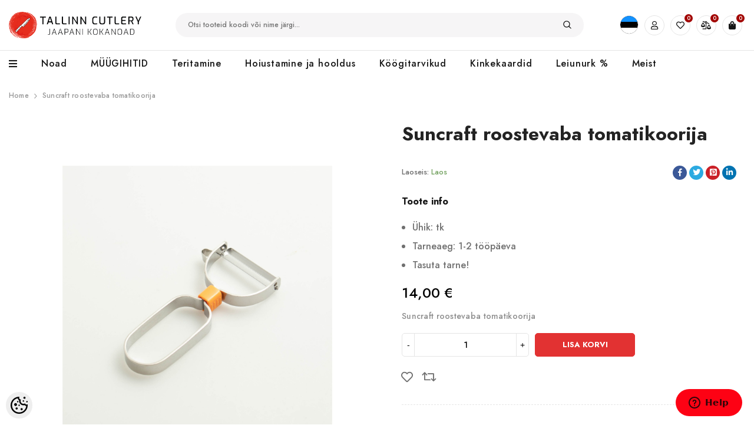

--- FILE ---
content_type: text/html; charset=UTF-8
request_url: https://www.tallinn-cutlery.com/et/a/suncraft-roostevaba-tomatikoorija
body_size: 47623
content:
<!-- START TEMPLATE: page/1column.tpl.php --><!DOCTYPE html>
<!--[if IE 7]>                  <html class="ie7 no-js"  dir="ltr" lang="et">     <![endif]-->
<!--[if lte IE 8]>              <html class="ie8 no-js"  dir="ltr" lang="et">    <![endif]-->
<!--[if (gte IE 9)|!(IE)]><!-->
<html class="not-ie no-js" dir="ltr" lang="et">
<!--<![endif]-->
<head>
	<!-- START TEMPLATE: page/common/head.tpl.php --><title>Suncraft roostevaba tomatikoorija @ Jaapani kokanugade e-pood</title>
<meta charset="utf-8">
<meta name="keywords" content="jaapani kokanuga kööginuga nuga" />
<meta name="description" content="Suncraft roostevaba tomatikoorija" />
<meta name="author" content="Tallinn Cutlery / OÜ Aeroplaan" />
<meta name="generator" content="ShopRoller.com" />

<meta property="og:type" content="website" />
<meta property="og:title" content="Suncraft roostevaba tomatikoorija" />
<meta property="og:image" content="https://www.tallinn-cutlery.com/media/tallinn-cutlery/.product-image/large/product/Suncraft/Muud/FC-112-1200x1200.jpg" />
<meta property="og:url" content="https://www.tallinn-cutlery.com/et/a/suncraft-roostevaba-tomatikoorija" />
<meta property="og:site_name" content="Tallinn Cutlery / OÜ Aeroplaan" />
<meta property="og:description" content="Suncraft roostevaba tomatikoorija" />

<base href="https://www.tallinn-cutlery.com/et/" />
<meta name="viewport" content="width=device-width, initial-scale=1.0" />

<link rel="icon" href="https://www.tallinn-cutlery.com/media/tallinn-cutlery/general/Tallinn Cutlery - avatar.png" />



<link rel="stylesheet" href="https://www.tallinn-cutlery.com/skin/ella-2/css/all-2922.css">
<link href="https://cdn.shoproller.com/assets/fontawesome-pro-5.6.3/css/all.min.css" rel="stylesheet">


<link rel="preconnect" href="https://fonts.googleapis.com">
<link rel="preconnect" href="https://fonts.gstatic.com" crossorigin>
<link href="https://fonts.googleapis.com/css2?family=Jost:wght@100;200;300;500;700;900&display=swap" rel="stylesheet">


<script type="text/javascript" src="https://www.tallinn-cutlery.com/skin/ella-2/js/all-2922.js"></script>
<script src="//code.jquery.com/ui/1.11.4/jquery-ui.js"></script>
<link href="//code.jquery.com/ui/1.12.1/themes/base/jquery-ui.css" rel="stylesheet">




<style id="tk-theme-configurator-css" type="text/css">
</style>
<style id="tk-custom-css" type="text/css">
*{
	font-family: 'Jost', sans-serif;	
}	

.cutler-header-top-row {
	display: flex;
	align-items: center;
	padding: 20px 0px;
}	

#slider1{
	visibility: hidden;
}

.slick-initialized { visibility: visible; }

.cutler-logo-header {
	flex-basis: 20%;
}

/* Hide homepage */
nav.header__inline-menu ul > li:nth-child(2){

}

input[type=checkbox] {
    display: none !important;
}

.srs-account-control-language>a {
	display: flex !important;
	font-size: 10px;
}

.tagcloud a {
	font-size: 16px !important;
	line-height: 28px !important;
}

.tagcloud a {
	min-width: 80px;
	margin: 5px;
	padding: 0 15px;
	line-height: 32px;
	border-width: 1px;
	border-style: solid;
	text-align: center;
	display: inline-block;
	border-radius: 17px;
	text-decoration: none;
}

span.icon.flag-icon-ru{
	display: none;
}

.product-group-button-meta .wishlist .button-tooltip {
	opacity: 0;
}

.product-group-button-meta .wishlist:hover .button-tooltip {
	transform: translate(-50%,0);
	left: 50%;
	right: auto;
	display: flex;
	align-items: center;
	padding: 4px 20px;
	opacity: 1;
}

.page-sidebar .sidebarBlock.categories #sidebar-categories > ul > li a{
	font-size: 16px;
}

.page-sidebar .sidebarBlock.categories #sidebar-categories > ul ul > li a{
	font-size: 14px;
}

.page-sidebar .sidebarBlock.categories #sidebar-categories > ul ul  ul > li a{
	font-size: 12px;
}

.page-sidebar .sidebarBlock.categories #sidebar-categories > ul ul  ul{
	padding-left: 15px;
	margin-bottom: 10px;
}

.page-sidebar .sidebarBlock.categories #sidebar-categories ul li a.active{
	font-weight:bold;
}

.product-group-button-meta .compare .button-tooltip {
	opacity: 0;
}

.toolbar .toolbar-dropdown .cutlery-sorting-options li:nth-child(4),
.toolbar .toolbar-dropdown .cutlery-sorting-options li:nth-child(5),
.toolbar .toolbar-dropdown .cutlery-sorting-options li:nth-child(10)
{
	display:none;
}

.srs-cart-checkout-buttons > button.button {
	width: 100%;
	margin-top: 20px;
}

body.tk-checkout-thank-you-page .tk-actions-block.buttons{
	margin-top:20px;
}

body.open-mobile-sidebar .page-sidebar {
	box-sizing: border-box;
	padding: 20px 20px;
	z-index: 99999;
	box-shadow: 0px 0px 10px 1px #00000059;
}

.product-group-button-meta .compare:hover .button-tooltip {
	transform: translate(-50%,0);
	left: 50%;
	right: auto;
	display: flex;
	align-items: center;
	padding: 4px 20px;
	opacity: 1;
}

.cutler-search-header {
	flex-basis: 70%;
	max-width: 70%;
	box-sizing: border-box;
	padding: 0px 4rem;
}

.halo-toolbar-bottom-mobile {
	z-index: 9999;
}

html, body {
	font-size: 14px;
}

.list-social .list-social__link svg {
	width: 12px;
	height: 12px;
}

.container.container-1170 {
	max-width: 1350px !important;
}

.cutler-search-header .header-search {
	margin-left: 0;
	position: relative;
	width: 100%;
	max-width: none;
}	

.cutler-search-header .header-search .search-bar {
	background-color: #fafafa;
	border-bottom: 1px solid #e7e7e7;
	color: rgba(112,112,112,1);
	background-color: rgba(246,245,246,1);
	border-color: rgba(246,245,246,1);
	padding: 4px 10px;
	border-radius: 20px;
}	

.srs-wishlist-control, .srs-cart-control{
	position: relative;	
}	

.srs-account-icon{
	margin:0px 5px;
}	

.srs-comparison-control{
	position:relative;
}

.srs-wishlist-control span.count-number, .srs-cart-control span.count-number, .srs-comparison-control span.count-number{
	position: absolute;
	right: -4px;
	top: -2px;
	left: auto;
	width: 14px;
	height: 14px;
	font-size: 10px;
	line-height: 14px;
	text-align: center;
	border-radius: 100%;
	overflow: hidden;
	background-color: rgba(162,4,1,1);
	color: rgba(255,255,255,1);	
}	

.srs-cart-control>a:before{
	content: "\f290";
	font-weight: 900;
	font-family:"Font Awesome 5 Pro";
	position: relative;
	letter-spacing: 0;
	display: inline-block;
	line-height: 32px;
	font-size: 14px;		
}

.srs-account-control>a:before {
	content: "\f007";
	font-weight: 400;
	font-family:"Font Awesome 5 Pro";
	position: relative;
	letter-spacing: 0;
	display: inline-block;
	line-height: 32px;
	font-size: 14px;	
}	

.srs-account-control>a, .srs-wishlist-control>a, .srs-cart-control>a, .srs-comparison-control>a{
	color: rgba(22,22,22,1);
	border-color: rgba(229,229,229,1);
	width: 34px;
	text-align: center;
	border-width: 1px;
	border-style: solid;
	border-radius: 100%;
	display: block;
	cursor: pointer;
	transition: 350ms ease 0s;	
}

.srs-comparison-control>a:before {
	content: "\f516";
	font-weight: 400;
	font-family: "Font Awesome 5 Pro";
	position: relative;
	letter-spacing: 0;
	display: inline-block;
	line-height: 32px;
	font-size: 14px;
}

.srs-wishlist-control>a:before {
	content: "\f004";
	font-weight: 400;
	font-family: "Font Awesome 5 Pro";
	position: relative;
	letter-spacing: 0;
	display: inline-block;
	line-height: 32px;
	font-size: 14px;
}

.cutler-icons-header{
	display: flex;
	flex-basis: 10%;
	justify-content: flex-end;
}

.srs-account-control>a:hover, .srs-wishlist-control>a:hover, .srs-cart-control>a:hover, .srs-comparison-control>a:hover{
	color: rgba(162,4,1,1);
	border-color: rgba(162,4,1,1);
}	

.main-menu-cutler-wrapper .header-bottom{
	background-color: rgba(255,255,255,1);
	border-color: rgba(229,229,229,1);
	border-width: 1px 0 0 0;
	border-style: solid;	
}	

.menu-lv-item > a, .menu-lv-1__action {
	color: rgba(22,22,22,1);
}	

.menu-lv-item > a:hover, .menu-lv-item > a:hover span, .menu-lv-item:hover > a span, .menu-lv-item:hover > a{
	color: rgba(162,4,1,1);	
}

.menu-lv-1__action, .menu--mobile-lv-1__action {
	font-weight: 500;
	letter-spacing: 0.05em;
	text-transform: none;
	font-size: 16px;
	line-height: 22px;
}	

.menu-lv-item .menu-dropdown:before {
	content: "";
	position: absolute;
	top: 5px;
	right: 0;
	left: 0;
	bottom: 0;
	z-index: 0;
	box-shadow: 0 3px 10px rgb(0 0 0 / 20%);
	background-size: contain;
}	

.site-nav.dropdown > .site-nav-list .site-nav-title > span{
	font-size: 16px;
	line-height: 26px;
	text-transform: none;
	font-weight: 600;
}

.site-nav.dropdown > .site-nav-list span span{
	font-size: 14px;
	line-height: 18px;
	color: rgba(112,112,112,1);
	font-weight: 300;
	padding-right: 3rem;
	display: inline-block;	
}	

.site-nav-link {
	line-height: 14px;
}

.filter-menu-open-srs a{
	padding: 11px 10px 12px 0px;
}

.vertical-menu-button:before {
	content: "\f0c9";
	font-family: 'Font Awesome 5 Pro';
	font-weight: 900;
	display: inline-block;
	margin-right: 10px;
	font-size: 16px;
}

.src-search-autocomplete-1 .dropdown-menu {
	display: block;
	width: 100%;
	padding: 0;
	padding-bottom: 10px;
}

.src-search-autocomplete-1{
	width: 100%;
	position: absolute;
	left: 0px;
	top: 5rem;
}

.src-search-autocomplete-1 .media-body .sr-product-short-description{
	display:none;
}

.src-search-autocomplete-1 .media{
	display: flex;
	align-items: center;
}

.src-search-autocomplete-1 .media img{

}

.src-search-autocomplete-1 .media-body{
	margin-left: 20px;
	display: flex;
	align-items: flex-start;
	justify-content: space-between;
	width: 100%;
	padding-right: 10px;
	flex-direction: column;
}


.src-search-autocomplete-1 .media-body .sr-product-price {
	white-space: nowrap;
	font-size: 15px;
	color: #a20401;
	font-weight: 400;
}

.src-search-autocomplete-1 .media-body h6{
	font-size: 16px;
	line-height: 22px;
	font-weight: 400;
}



.src-search-autocomplete-1 .dropdown-menu a.btn.btn-link.w-100{
	color: rgba(22,22,22,1);
	border-color: rgba(229,229,229,1);
	display: inline-block;
	width: auto !important;
	padding: 8px 30px;
	font-size: 14px;
	text-decoration: none;
}

.src-search-autocomplete-1 .px-4.py-3{
	text-align:center;
}

h2.dropdown-title{
	color: #333;
	font-size: 20px;
	font-weight: 600;
	text-transform: uppercase;
	letter-spacing: 1px;
	margin-bottom: 0;
}

.login_form__widget input {
	width: 100%;
	border: 1px solid #eee;
	padding: 4px 10px;
	margin-bottom: 10px;
	border-radius: 3px;
}

.login_form__widget {
	margin-top: 5px;
}

.login-popup-cutlery ul li .forgotpwd_btn a{
	font-size: 11px;
	color: #999;
	font-style: italic;
	display: block;
	text-align: right;
}

.login_form__widget .submit_form_popup__widget, .login_form__widget .register_btn__account{
	display:inline-block;
}

.login_form__widget .submit_form_popup__widget a, .login_form__widget .register_btn__account a{
	font-family: Jost , sans-serif;
	font-weight: 600;
	letter-spacing: 0px;
	font-size: 13px;
	line-height: 30px;	
	min-width:100px;
	background:#eee;
}

.message_login__form {
	box-sizing: border-box;
	padding: 0;
	padding-bottom: 0px;
	padding-top: 0px;
}

.list-menu.text-left {
	margin-left: 0;
}

.halo-block-fullwidth-banner .slick-buttons-slider i{
	font-family:'Font Awesome 5 Pro';
	font-style: normal;
	font-size: 40px;	
}

.halo-block-fullwidth-banner .slick-arrow:hover, .halo-block-fullwidth-banner .slick-arrow {
	background: none;
	color: #323232;
	border: 0;
}

.main-slider-arrow-next.slick-arrow {
	right: -60px;
}

.main-slider-arrow-prev.slick-arrow {
	left: -70px;
}

.srs-features-1 figure.itemside{
	display: flex;
	align-items: center;
}

.srs-features-1 figure.itemside .icon-sm{
	margin-right: 20px;
}

.srs-features-1 figure.itemside:hover .icon-sm i {
	-webkit-animation-duration: 200ms;
	-moz-animation-duration: 200ms;
	animation-duration: 200ms;
	animation-delay: 100ms;
	-webkit-animation-delay: 100ms;
	-moz-animation-delay: 100ms;
	-webkit-animation-fill-mode: both;
	-moz-animation-fill-mode: both;
	animation-fill-mode: both;
	-webkit-animation-iteration-count: infinite;
	animation-iteration-count: infinite;
	-webkit-animation-direction: alternate-reverse;
	animation-direction: alternate-reverse;
	-webkit-animation-name: animation_swing;
	-moz-animation-name: animation_swing;
	animation-name: animation_swing;
}



.srs-features-1 figure.itemside .icon-sm i{
	font-size: 40px;
	transition-duration: 0.3s;
	transition: 350ms ease 0s;
	color: rgba(22,22,22,1);	
}

.filter-options-srs-select input[type=checkbox] {
    display: inline-block !important;
}

@-webkit-keyframes animation_swing {
	0% {
		transform: rotate(-6deg);
	}
	100% {
		transform: rotate(6deg);
	}
}
@keyframes animation_swing {
	0% {
		transform: rotate(-6deg);
	}
	100% {
		transform: rotate(6deg);
	}
}

.srs-features-1 figure.itemside .info h6{
	font-size: 18px;
	line-height: 26px;
	margin-bottom: 2px;
	color: rgba(22,22,22,1);	
}


.srs-features-1 figure.itemside .info{
	font-size: 16px;
	line-height: 28px;
}

.srs-features-1 .card{
	border:0;
}


.ts-banner.background-scale .banner-bg img, .ts-banner.background-scale-dark .banner-bg img, .ts-banner.background-scale-opacity .banner-bg img, .ts-banner.background-scale-opacity-line .banner-bg img, .ts-banner.background-scale-and-line .banner-bg img, .ts-banner.background-scale-dark-line .banner-bg img {
	transform: scale(1,1);
	transition: transform 400ms ease 0s;
}

.ts-banner .banner-bg img {
	position: relative;
	margin: 0 auto;
	width: 100%;
}

.ts-banner .banner-wrapper>a {
	position: absolute;
	left: 0;
	right: 0;
	bottom: 0;
	top: 0;
	z-index: 9;
}

.ts-banner .banner-wrapper .banner-bg {
	overflow: hidden;
}
.ts-banner .banner-bg {
	transition: opacity 450ms;
}

.flex-box-3-blocks-fpage {
	width: 100%;
	display: -webkit-box;
	display: -ms-flexbox;
	display: flex;
	margin:20px 0px;
}

.ts-banner.style-default .box-content, .ts-banner.style-button .box-content {
	position: absolute;
	z-index: 2;
	display: table;
	transition: 300ms ease 0s;
}

.left-top .box-content {
	left: 3%;
	right: auto;
	top: 4%;
	bottom: auto;
}

.ts-banner .banner-wrapper {
	position: relative;
}

.flex-box-3-blocks-fpage .ts-banner{
	position: relative;
	box-sizing: border-box;
	padding: 20px;
	overflow: hidden;

}

.flex-box-3-blocks-fpage .ts-banner h4{
	font-size: 24px;
	line-height: 34px;
	max-width: 18rem;
	color:#fff;
}

.flex-box-3-blocks-fpage .ts-banner:hover img{
	opacity:0.8;
}

.flex-box-3-blocks-fpage .ts-banner h4 span{
	text-shadow: 0px 2px 3px #000000d1;	
}

.ts-banner:not(.style-button) .ts-banner-button a.button:after {
	display: inline-block;
	content: "\f061";
	font-family:'Font Awesome 5 Pro';
	font-weight: 900;
}

.ts-banner:not(.style-button) .ts-banner-button a.button, .woocommerce .ts-banner:not(.style-button) .ts-banner-button a.button {
	line-height: 38px;
	width: 40px;
	border-radius: 100%;
	text-align: center;
	margin-top: 10px;
	padding: 0;
}

.ts-banner.style-default .box-content>* {
	display: table-cell;
	vertical-align: middle;
}
.ts-banner .header-content {
	padding: 20px;
}

.ts-banner-button a.button {
	color:#FFF;
	background:#161616;    

	border-color: #FFF;
	border:0;
}

.ts-banner:not(.style-button) .ts-banner-button a.button, .woocommerce .ts-banner:not(.style-button) .ts-banner-button a.button {
	line-height: 38px;
	width: 10px;
	border-radius: 100%;
	text-align: center;
	margin-top: 10px;
	max-width: 40px;
	min-width: 40px;
}

.flex-box-3-blocks-fpage .ts-banner:hover .ts-banner-button a.button{
	color: #161616;
	background: #FFF;
}

.ts-banner.background-scale:hover .banner-bg img, .ts-banner.background-scale-dark:hover .banner-bg img, .ts-banner.background-scale-opacity:hover .banner-bg img, .ts-banner.background-scale-opacity-line:hover .banner-bg img, .ts-banner.background-scale-dark-line:hover .banner-bg img, .ts-banner.background-scale-and-line:hover .banner-bg img, .ts-banner.background-scale-rotate:hover .banner-bg img {
	transform: scale(1.14,1.14);
}

.alert-campaign-frontpage{
	background-color: #A20401;
}

.ts-banner.style-simple .box-content {
	text-align: center;
	width: 100%;
	position: relative;
	padding: 10px;
}

.ts-banner.style-simple .box-content:before {
	position: absolute;
	left: 10px;
	right: 10px;
	bottom: 10px;
	top: 10px;
	content: "";
	border-width: 1px;
	border-style: dashed;
	z-index: 0;
	opacity: 0.5;
}

.alert-campaign-frontpage, .alert-campaign-frontpage h4{
	color:#fff;
	font-size: 24px;
	line-height: 34px;
	margin-bottom: 0;	
}

.alert-campaign-frontpage .banner-bottom{
	font-size: 16px;
	line-height: 28px;	
}

.alert-campaign-frontpage .banner-bottom a{
	font-size: 16px;
	line-height: 28px;	
	color:#fff;
	text-decoration: underline;	
}

.frontpage-banners-brands{
	margin: 40px 0px;
	border-color: rgba(229,229,229,1);
	padding: 15px 10px 15px 10px;
	border-style: dashed;
	border-width: 1px 1px 1px 1px;
}

.brand_without_image{
	text-align: center;
	min-height: 60px;
	display: flex;
	align-items: center;
	justify-content: center;
}

.frontpage-banners-brands img{
	-webkit-filter: grayscale(100%); /* Safari 6.0 - 9.0 */
	filter: grayscale(100%);
}

.brand_without_image span{
	font-size: 15px;
	color: #999;
	letter-spacing: 2px;
	box-sizing: border-box;
}

.category-product-part {
	width: 25%;
	max-width: 100%;
	box-sizing: border-box;
	padding: 20px;
}

.woocommerce .product .thumbnail-wrapper * {
	backface-visibility: hidden;
	-webkit-backface-visibility: hidden;
}
.product-hover-style-2 .product-group-button {
	top: 50%;
	left: 50%;
	right: auto;
	transform: translate(-50%,-50%);
}
.product-group-button {
	margin: 0 auto;
	letter-spacing: 0;
	padding: 0;
	position: absolute;
	z-index: 6;
	height: auto;
	text-align: center;
	transition: 350ms ease 0s;
	display: table;
	right: 1px;
	bottom: 1px;
	width: auto;
}	

.product-hover-style-2 .thumbnail-wrapper .product-group-button > div, .product-hover-style-2 .thumbnail-wrapper .product-group-button > div a {
	width: auto;
	height: auto;
	background: transparent;
	margin: 0;
}

.product-hover-style-2 .thumbnail-wrapper .product-group-button>div {
	transform: none;
	opacity: 0;
	transition: opacity 0.2s;
}


.product-hover-style-2 .thumbnail-wrapper .product-group-button > div, .product-hover-style-2 .thumbnail-wrapper .product-group-button > div a {
	width: auto;
	height: auto;
	background: transparent;
	margin: 0;
}	

.product-hover-style-2 .product-group-button > div a .button-tooltip {
	position: static;
	padding: 5px 10px;
	margin: 0;
	opacity: 1;
	visibility: visible;
	animation: none !important;
}	

.product-wrapper{
	position:relative;
}	

.product-hover-style-2 .product-group-button {
	top: 50%;
	left: 50%;
	right: auto;
	transform: translate(-50%,-50%);
}	

section.type-product .thumbnail-wrapper{
	position: relative;
}	

section.product.type-product{
	display:inline-block;
}	

section.product.type-product .product-group-button {
	top: 50%;
	left: 50%;
	right: auto;
	transform: translate(-50%,-50%);
}	

.thumbnail-wrapper .product-group-button>div {
	opacity: 0;
}

.thumbnail-wrapper:hover .product-group-button>div {
	opacity: 1;
}	

.product-hover-style-2 .product-group-button > div a .button-tooltip:before {
	left: 0;
	right: 0;
	bottom: 0;
	top: 0;
}

.product-group-button .button-tooltip:before, .product-group-button-meta .button-in .button-tooltip:before, .ts-product-attribute .button-tooltip:before {
	background-color: rgba(255,255,255,1);
}
.product-group-button .button-tooltip:before, .product-group-button-meta .button-in .button-tooltip:before, .ts-product-attribute .button-tooltip:before {
	position: absolute;
	top: 0;
	bottom: 0;
	left: 0;
	right: 5px;
	z-index: -1;
	content: "";
	border-radius: 10px;
	box-shadow: 0 1px 4px rgb(0 0 0 / 15%);
	border-radius: 3px;
}	

.thumbnail-wrapper:hover .product-group-button>div .button-tooltip {
	padding: 8px 30px;
	display: flex;
	align-items: center;
	justify-content: center;
}	

.thumbnail-wrapper:hover figure.no-back-image{
	background:#000;
}		

.thumbnail-wrapper:hover figure.no-back-image img{
	opacity: 0.8;
}		

.thumbnail-wrapper figure img:first-child {
	backface-visibility: hidden;
	-webkit-backface-visibility: hidden;
	transition: opacity 300ms ease 0s;
}	

h3.product-name {
	font-size: 16px;
	line-height: 22px;
	font-weight: 400;
	letter-spacing: 0px;	
	margin-bottom: 5px;
}

h3.product-name:hover a {
	color: rgba(162,4,1,1);	
}		


span.price{
	color: rgba(132,132,132,1);
	font-size: 16px;
	line-height: 22px;
	font-weight: 400;	
}

span.price ins{
	text-decoration:none;
	margin-left: 10px;
}	

.product ins .amount, .product_list_widget ins .amount, div.product .price ins .amount, .price ins .amount, .yith-wfbt-section ins .amount, .wishlist_table ins .amount {
	color: rgba(162,4,1,1);
}	

.product-group-button-meta {
	margin: 10px 0 0 0;
	padding: 8px 0 0 0;
	border-width: 1px 0 0 0;
	border-style: solid;
	display: block;
	border-color: rgba(229,229,229,1);	
}

.product-group-button-meta > div.loop-add-to-cart a.button{
	font-size: 16px;
	font-weight: 400;
	letter-spacing: 0px;
	color: rgba(112,112,112,1);
	border-width: 0;
	background: transparent;
	padding: 0;
	margin: 0;
	word-break: break-all;
	text-transform: none;
	transition: color 150ms ease 0s,font-size 150ms ease 0s,padding 150ms ease 0s;
	text-align: left;
}	

.product-group-button-meta > div.loop-add-to-cart a.button:hover{
	color: rgba(162,4,1,1);	
}		

.product-group-button-meta > div.loop-add-to-cart a.button:before {
	content: "+";
	margin-right: 2px;
}

.product-group-button-meta > div.loop-add-to-cart {
	float: left;
}

.product-group-button-meta:after {
	display: table;
	clear: both;
	content: "";
}	

.productView-thumbnail-wrapper{
	width:100%;
}

.productView-thumbnail-wrapper .productView-for {
	display: block !important;
}

.product-group-button > div.wishlist a:before, .product-group-button-meta > div.wishlist a:before {
	content: "\f004";
	font-weight: 500;
}
.product-group-button > div a:before, .product-group-button-meta > div.button-in a:before {
	line-height: 30px;
	font-size: 13px;
	font-family: 'Font Awesome 5 Pro';
	font-weight: 900;
	letter-spacing: 0;
	transition: none;
	left: auto;
	right: auto;
	bottom: auto;
	top: auto;
	padding: 0;
	display: inline;
	font-weight: 500;
	color: rgb(112 112 112);
}

.product-group-button-meta .compare + .wishlist .button-tooltip {
	transform: translate(-50%,0);
	left: 50%;
	right: auto;
}

.product-wrapper .button-in a .button-tooltip, .thumbnail-wrapper a .button-tooltip, .ts-product-attribute .button-tooltip {
	color: rgba(22,22,22,1);
}	

.product-group-button-meta .button-in .button-tooltip {
	right: 2px;
	left: auto;
	transform: none;
}

.ts-product-attribute .button-tooltip, .product-group-button-meta .button-in .button-tooltip {
	padding: 5px 5px 13px 5px;
	line-height: 20px;
	position: absolute;
	text-transform: none;
	display: inline-block;
	min-width: 70px;
	transform: translate(-50%,0);
	z-index: 10;
	bottom: 100%;
	text-align: center;
	display: none;
	left: 50%;
	transition: color 150ms ease 0s;
}	

.product-group-button-meta > div.button-in {
	float: right;
	text-align: center;
	margin-left: 12px;
	margin-right: -6px;
}

.product-group-button-meta > div.button-in {
	float: right;
	position: relative;
}

.product-group-button > div.compare a:before, .product-group-button-meta > div.compare a:before {
	content: "\f079";
}

.product-group-button > div.wishlist a.wishlist-added:before, .product-group-button-meta > div.wishlist a.wishlist-added:before {
	font-weight: 600;
}	

.product-group-button a.compare-added.compare:before, .product-group-button-meta a.compare-added.compare:before {
	content: "\f065";
}	

.heading-tab h2 {
	font-size: 32px;
	line-height: 44px;
	margin-bottom:0px;
}

.video-block-srs{
	position:relative;
}

.srs-video-content-wrapper {
	position: absolute;
	top: 0px;
	height: 100%;
	display: flex;
	flex-direction: column;
	justify-content: flex-end;
	padding-bottom: 70px;
	padding-left: 40px;
}

.srs-video-content-wrapper h2{
	color: #FFF;
	font-size: 72px;
	font-weight: 600;
	line-height: 80px;
	letter-spacing: 4px;
	text-shadow: 0px 0px 10px rgb(0 0 0 / 10%);
	padding:0;
	margin:0;	
}

.srs-video-content-wrapper h4{
	color: #FFF;
	font-size: 24px;
	font-weight: 400;
	line-height: 34px;
	text-shadow: 0px 0px 10px rgb(0 0 0 / 10%);
	padding:0;
	margin:0;
}


.list-posts .entry-format:hover a.thumbnail > figure img, .list-posts .entry-format:hover .owl-item .thumbnail img, .ts-blogs .thumbnail-content:hover > .thumbnail > figure > img, .ts-blogs .thumbnail-content figure .owl-item:hover img, .portfolio-thumbnail:hover figure > a img {
	transform: scale(1.1);
}
.list-posts .entry-format figure > img, .list-posts .entry-format .owl-item img, .ts-blogs figure > img, .ts-blogs .owl-item img, .portfolio-thumbnail figure > a img {
	backface-visibility: hidden;
	-webkit-backface-visibility: hidden;
	transition: transform .4s cubic-bezier(0.71, 0.05, 0.29, 0.9);
}

.ts-blogs .thumbnail-content figure{
	margin-bottom:0;
}

.ts-blogs .thumbnail-content{
	overflow:hidden;
	margin-bottom: 10px;	
}

.ts-blogs article .cats-link, .portfolio-inner .cats-link {
	margin-bottom: 8px;
	line-height: 22px;
	color: rgba(162,4,1,1);
	font-weight: 600;
	font-size: 13px;
	text-transform: uppercase;
	letter-spacing: 1.5px;	
}

.ts-blogs article h4, .ts-blogs article h4 a{
	font-weight: 600;
	letter-spacing: 0px;	
	color: rgba(22,22,22,1);
	margin-bottom: 10px;	
}

.ts-blogs article .entry-meta-top{
	display: flex;
	align-items: center;
	justify-content: space-between;
	color: rgba(153,153,153,1);
}


.blog-items-cutlery{
	margin: 40px 0px;	
}	

.blog-items-cutlery article.item{
	width: 33%;
	padding: 15px;
	box-sizing: border-box;
}	

.ts-slider .owl-stage-outer .item {
	float: none !important;
}

.ts-shortcode .items .item {
	padding-left: 10px;
	padding-right: 10px;
}
.ts-slider .item {
	width: 100% !important;
}
.ts-blogs article {
	display: block;
	overflow: hidden;
	margin: 0;
}	

.ts-banner .banner-wrapper .img-ratio{
	display: block;
	height: 0;
	overflow: hidden;
	padding-bottom: 110%;
	width: 450px;
	max-width: 100%;
	position: relative;
}

.ts-banner .banner-wrapper .img-ratio img {
	display: block;
	animation: fadeInAnimation ease 3s;
	animation-iteration-count: 1;
	animation-fill-mode: forwards;
	object-fit: fill;
	position: absolute;
	top: 0px;
	min-height: 100%;
	min-width: 100%;
	width: auto;
	height: auto;
	max-width: 130%;
	max-height: 130%;
}

.srs-footer-cutlery{
	background-color: #F6F5F6;
	padding: 5rem 0px;
}


.footer-block-newsletter .desc .sra-section-edit {
	min-height: 10px;
}

.srs-newsletter-widget h3{
	color: rgba(162,4,1,1);
	font-size: 32px;
	line-height: 44px;
	margin-bottom: 5px;	
}	

.srs-newsletter-widget{
	text-align: center;
	width: 700px;
	margin: 0 auto;
	padding: 0px 20px;
	box-sizing: border-box;
	max-width: 100%;
}	

.newsletter-text{
	color: rgba(112,112,112,1);
	font-size: 16px;
	line-height: 28px;
	font-weight:300;
}

form#footer_mailinglistSubscribeForm{
	margin-top:20px;
	position:relative;
}

form#footer_mailinglistSubscribeForm .form-input-placeholder{
	background: #fff;
	border: 0px;
	padding: 12px 20px;
	border-radius: 24px;
	font-size: 14px;
	font-weight: 400;	
}

.newsletter-form .newsletter-form__field-wrapper .newsletter-form__button {
	color: #232323;
	width: auto;
	min-width: auto;
	margin: 0;
	position: absolute;
	right: 15px;
	background: none;
	border: 0;
	font-size: 16px;
	top: 2px;
}

.newsletter-form .newsletter-form__field-wrapper .newsletter-form__button:hover {
	color: #a20401;
	border: 0;
	background: none;
}	

.footer-block__newsletter-form .response_joining .failed {
	color: #a20401;
	font-weight: bold;
	margin: 6px 0px;
	padding: 0px 10px;
	background: none;
	font-size: 14px;
	margin-top: 16px;
}	

.frontpage-banners-brands .brand-item{

}

	.footer-links{
		margin-top:40px;
	}
	
	.footer-links li, .footer-links li a, .srs-footer-aadress, .srs-footer-aadress a{
		font-size: 16px;
		line-height: 28px;
		color: rgba(112,112,112,1);
		text-decoration: none;
	}	
	
	.footer-links li:hover, .footer-links li a:hover, .srs-footer-aadress:hover, .srs-footer-aadress a:hover{
		color: rgba(162,4,1,1);
	}	
	
	.footer-links .col h3 {
		font-size: 18px;
		line-height: 26px;
		margin-bottom: 10px;
		color: rgba(22,22,22,1);
	}	
	
	.srs-footer-aadress::before{
	
	}	
	
	.srs-footer-aadress{
	
	}
	
	.flex-helper-srs-address {
		display: flex;
		align-items: center;
		flex-direction: row;
	}	
	
	.flex-helper-srs-address i{
		margin-right:10px;
	}
	
	.flex-helper-srs-address span{
	    line-height: 120%;
	}
	
	.footer-links .col{
		padding-right: 6rem;
	}
	
	.srs-background-video-container video{
		min-width: 100%;
		height:auto;
	}
	
	.srs-footer-slot-last, .srs-footer-slot-last a{
		font-size: 16px;
		line-height: 28px;
		color: rgba(112,112,112,1);
		text-decoration: none;	
	}
	
	.srs-footer-slot-last a:hover{
		color: rgba(162,4,1,1);
	}

	.footer-block__list-social {
		margin-top: 0;
	}


	.product-images-summary {
		display: flex;
	}

	.woocommerce-product-gallery {
		flex-basis: 50%;
		max-width: 50%;
		margin: 0px;
	}

	.summary.entry-summary {
		flex-basis: 50%;
		max-width: 50%;
		margin: 0px;
		padding-left: 3rem;
	}

	.summary.entry-summary h2{
		font-size: 32px;
		line-height: 44px;
	}

	.summary .detail-meta-top {
		overflow: hidden;
		margin-bottom: 20px;
	}

	.summary .detail-meta-top > .ts-social-sharing {
		float: right;
	}

	.summary .ts-social-sharing ul {
		margin: -2px;
	}

	.ts-social-sharing ul {
		margin: -5px;
		display: flex;
		flex-wrap: wrap;
		align-items: center;
	}

	.summary .detail-meta-top > * {
		float: left;
	}

	.summary .ts-social-sharing ul li {
		padding: 2px;
	}
	.ts-social-sharing li, .ts-social-sharing li:last-child, .ts-social-sharing li:first-child {
		list-style: none;
		padding: 5px;
	}

	.summary .ts-social-sharing ul li a {
		width: 24px;
		line-height: 24px;
	}
	.ts-social-sharing li.facebook a {
		background: #3b5998;
		color: #ffffff;
	}

	.ts-social-sharing ul li a {
		border-radius: 100%;
		line-height: 32px;
		padding: 0;
		margin: 0;
		width: 32px;
		display: inline-block;
		text-align: center;
	}

	.ts-social-sharing li.twitter a {
		background: #2caae1;
		color: #ffffff;
	}

	.ts-social-sharing li.pinterest a {
		background: #cb2027;
		color: #ffffff;
	}

	.ts-social-sharing li.linkedin a {
		background: #0073b1;
		color: #ffffff;
	}

	.ts-social-sharing > span {
		display: none;
	}

	.detail-meta-top {
		color: rgba(112,112,112,1);
		font-size: 13px;
	}



	.entry-summary .stock .availability-text {
		color: #77a464;
	}
	.detail-meta-top > .woocommerce-product-rating + .availability {
		margin-left: 20px;
		padding-left: 20px;
		position: relative;
	}

	
	.productView-variants.halo-productOptions{
	    margin-top: 20px;
	}
	
	.summary .meta-content {
		margin-top: 30px;
		padding-top: 30px;
		border-width: 1px 0 0 0;
		border-style: dashed;
		display: inline-block;
		width: 100%;
		clear: both;
		border-color: rgba(229,229,229,1);
	}	

	.summary .meta-content > * {
		margin-bottom: 2px;
	}	

	.summary .meta-content .product_meta{
    	color: rgba(22,22,22,1);
		font-size: 16px;
    	line-height: 28px;	
		font-weight:normal;
	}	
	
	.summary .meta-content .product_meta span:nth-child(2), .summary .meta-content .product_meta span a {
		color: rgba(112,112,112,1);
	}	
	
	.summary .meta-content .product_meta span a:hover {
		color: rgba(162,4,1,1);
	}		
	
	.add-to-carts form.cart .button {
		float: left;
		padding-left: 5px;
		padding-right: 5px;
		min-width: 170px;
		margin-top: 0px;
	}	
	
	.button.button-1 {
		width:auto;
		font-size: 13px;
		line-height: 30px;
		font-weight: 600;
		letter-spacing: 0px;
		text-transform: uppercase;
		padding: 4px 20px;
		box-shadow: none;
		text-shadow: none;
		border-radius: 5px;
		filter: none;
		cursor: pointer;
		text-align: center;
		background-image: none;
		border-width: 1px;
		border-style: solid;
		margin: 0;
		box-shadow: none !important;
	}	
	
	.previewCart-wrapper .button.button-1, .previewCart-wrapper .button.button-2 {
		width:100%;	
	}
	
	.button.button-1:hover{
		background-color: rgba(162,4,1,1) !important;
		color: rgba(255,255,255,1) !important;
		border-color: rgba(162,4,1,1) !important;
	}
	
	.add-to-carts form.cart {
		margin: 0;
		clear: both;
		float: left;
		width:100%;
	}	
	
	form.cart::before {
		content: " ";
		display: table;
	}	
	
	form.cart div.quantity {
		margin: 0 10px 0 0;
		float: left;
	}	
	
	form.cart div.quantity input{
		border-color: rgba(229,229,229,1);	
	}
	
	.add-to-carts form.cart {
	    margin-top: 20px;
	}	

	form.cart .quantity .number-button {
		position: relative;
		letter-spacing: 0;
		border-width: 1px;
		border-style: solid;
		overflow: hidden;
		border-radius: 5px;
		display: flex;
		border-color: rgba(229,229,229,1);
	}	

	form.cart  .quantity input.qty, form.cart  .quantity input.qty {
		box-shadow: none;
		text-shadow: none;
		background: transparent;
		border-width: 0;
		border-radius: 0;
		margin: 0;
		padding: 5px 20px;
		width: 100%;
		line-height: 28px;
		text-align: center;
		border-radius: 5px;
	}	

	form.cart div.quantity .minus, form.cart div.quantity .plus {
		background: transparent;
		width: 22px;
		border-width: 1px;
		border-style: solid;
		margin: 0 !important;
		line-height: 38px;
		text-align: center;
		position: absolute;
		left: -1px;
		bottom: -1px;
		top: -1px;
		padding: 0;
		z-index: 2;
		cursor: pointer;
		border-radius: 0;
		font-family: Arial;
	}	

	form.cart div.quantity .plus {
		right: -1px;
		left: auto;
	}	

	.screen-reader-text, .screen-reader-text span, .ui-helper-hidden-accessible {
		position: absolute;
		top: -10000em;
		width: 1px;
		height: 1px;
		margin: -1px;
		padding: 0;
		overflow: hidden;
		clip: rect(0,0,0,0);
		border: 0;
	}	
	
	div.product .summary > .price, .woocommerce div.product .single_variation_wrap .price {
		display: block;
		float: left;
		width: 100%;
		clear: both;
		margin: 0 0 30px 0;
		overflow: hidden;		
	}	
	
	.product-pricing-page p.price {
		color: rgba(0,0,0,1);
		font-size: 24px;
    	line-height: 34px;		
	}	
	
	.product-pricing-page p.price del {
		color: rgba(132,132,132,1);
		margin-right: 10px;
	}

	.product-pricing-page p.price ins {
		text-decoration: none;
	}	


	.woocommerce-product-details__short-description {
		font-size: 16px;
		line-height: 28px;	
	}
	
	.woocommerce-product-details__short-description li{
    	color: rgba(112,112,112,1);	
	}
	
	.woocommerce-product-details__short-description ul{
		display: block;
		list-style-type: disc;
		margin-block-start: 1em;
		margin-block-end: 1em;
		margin-inline-start: 0px;
		margin-inline-end: 0px;
		padding-inline-start: 18px;
	}
	
	.product-group-button.product-page{
		position: relative;
		display: flex;
		flex-basis: 100%;
		clear: both;
		border: 0px;
		float: left;	
	}
	
	.product-group-button.product-page .button-tooltip{
		display:none;
	}
	
	.product-group-button.product-page a.compare-added.compare:before, .product-group-button.product-page .product-group-button-meta a.compare-added.compare:before,
	.product-group-button.product-page > div.compare a:before, .product-group-button.product-page > div.compare a:before,
	.product-group-button.product-page > div.wishlist a:before, .product-group-button.product-page > div.wishlist a:before
	{
		font-size: 20px;
	}	
	
	.product-group-button.product-page .button-in.compare{
		order: 1;
    	margin-left: 15px;
	}

	.productView-tab .nav-tabs {
		display: flex;
		justify-content: flex-start;
		border: 0;
	}

	.productView-tab .nav-tabs .nav-link.active{
		font-weight:600;
	}

	.productView-tab .nav-tabs .nav-item .nav-link {
		margin: 0px 26px;
		font-size: 24px;
		line-height: 34px;
		color: rgba(112,112,112,1);
		font-weight: 500;
	}

	.productView-tab .nav-tabs .nav-item .nav-link::after {
		display:none;
	}

	.tab-content p, .product-attributes-wrap table tr td{
		font-size: 16px;
		line-height: 28px;
		color: rgba(112,112,112,1);
		font-weight:400;
	}

	.productView-tab .nav-tabs .nav-item .nav-link {
		margin: 0 !important;
		margin-right: 30px !important;
	}

	.product-attributes-wrap table tr td{
		
	}

	[data-notify=container] {
	  font-size:16px;
	}

.srs-quickview-content-popup.active .loading{
	opacity:0;
}

.srs-quickview-content-popup .inner{
    display: flex;
    box-sizing: border-box;
    padding: 20px;
}

.srs-quickview-content-popup .inner .productView-short-desc{
	display:none;
}

.srs-quickview-content-popup .inner .woocommerce-product-details__short-description li{
    margin: 0;
    font-size: 14px;
    line-height: 130%;
}

.srs-quickview-content-popup .summary.entry-summary h2 {
    font-size: 24px;
    line-height: 34px;
    margin-bottom: 5px;
}

.srs-quickview-content-popup .summary .detail-meta-top {
    overflow: hidden;
    margin-bottom: 5px;
    font-size: 12px;
}

.srs-quickview-content-popup .woocommerce-product-details__short-description {
    font-size: 14px;
    line-height: 20px;
}

.srs-quickview-content-popup .add-to-carts{
	
}

.srs-quickview-content-popup.active .loading{
	opacity:0 !important;
}

.srs-quickview-content-popup .product-group-button.product-page{
	display:none;
}

.thumbnail-wrapper:hover .product-group-button>div .button-tooltip {
    padding: 8px 20px;
}

.productView-nav > .productView-image{
	display:none;
}

.productView-nav > .productView-image.sre-product-main-image{
	display:block;
}

.productView-thumbnail-wrapper .productView-for{
	display:flex;
	margin-top:10px;
}

.productView-thumbnail-wrapper .productView-for .productView-thumbnail{
	margin-right: 10px;
    box-sizing: border-box;
}

.store-one-element {
    width: 33%;
    box-sizing: border-box;
    padding: 20px;
    padding-left: 0px;
}	
	
.store-element-description{
	color: #161616;
}	


.store-element-description a{
	color: #a20401;
}
	
.store-element-opening::before{
	content: ' ';
    border: 1px solid rgba(229,229,229,1);
    height: 1px;
    padding: 0px 0px;
    display: flex;
    margin: 20px 0px;
    width: 20%;
}	
	
	
.store-element-opening	{
    color: #999999;
    font-size: 13px;
    font-weight: 300;
}	


.flex-helper-contact-page {
    display: flex;
    flex-wrap: nowrap;
    justify-content: space-between;
}	
	
.flex-helper-contact-page > div {
    width: 100%;
    box-sizing: border-box;
    padding: 0px 15px;
    flex: auto;
}
	
.flex-helper-contact-page > div label {
    font-size: 14px;
    font-weight: 400;
    text-transform: none;
    text-align: left;
    color: #232323;
    display: block;
    margin-bottom: 10px;
}
	
.flex-helper-contact-page input, .flex-helper-contact-page textarea{
    filter: none !important;
    border-width: 1px;
    border-style: solid;
    padding: 4px 15px;
    width: 100%;
    text-align: left;
    width: 100%;
    box-shadow: none;
    border-radius: 5px;	
	color: rgba(22,22,22,1);
	border-color: rgba(229,229,229,1);
}	

.site-nav-link {
    text-transform: none;
}
	
#contactUsForm .form-control:focus {
    border-color: rgba(229,229,229,1);
    outline: 0;
    box-shadow: none;
}	

	.blog-title-heading h1 {
		color: rgba(22,22,22,1);
		font-size: 46px;
		line-height: 54px;
		margin-bottom: 40px;
	}	
	
	.blog-article-image img{
		width:100%;
	}	
	
	.wrapper-blog-page-srs{
		display:flex;
	}	
	
	.wrapper-blog-page-srs .left-blog-section {
		flex-basis: 100%;
		max-width: 100%;
		display: flex;
		align-items: stretch;
		flex-wrap: wrap;
	}

	.wrapper-blog-page-srs .right-blog-section {
		flex-basis: 30%;
		max-width: 30%;
	}		

	.wrapper-blog-page-srs .blog-article-category {
		margin-bottom: 8px;
		line-height: 22px;
		color: rgba(162,4,1,1);
		font-weight: 600;
		font-size: 13px;
		text-transform: uppercase;
		letter-spacing: 1.5px;	
		margin: 20px 0px;
	}	
	
	.wrapper-blog-page-srs h4.entry-title{
		color: rgba(22,22,22,1);
		font-size: 32px;
		line-height: 44px;
		margin-bottom: 10px;
	}
	
	.wrapper-blog-page-srs .blog-content{
		color: rgba(112,112,112,1);
		margin: 10px 0px;
	}
	
	.wrapper-blog-page-srs .entry-meta-top{
		font-size: 13px;
		color: rgba(153,153,153,1);
    	font-weight: 300;
	}
	
	.wrapper-blog-page-srs .entry-meta-top .vcard.author{
		margin-right:10px;
	}
	
	.wrapper-blog-page-srs .entry-meta-bottom{
    	margin-top: 20px;	
	}
	
	.button-readmore{
		background-color: rgba(162,4,1,1);
		color: rgba(255,255,255,1);
		border-color: rgba(162,4,1,1);	
		font-size: 13px;
		line-height: 30px;		
		text-transform: uppercase;
		padding: 4px 20px;
		box-shadow: none;
		text-shadow: none;
		border-radius: 5px;
		filter: none;
		cursor: pointer;
		text-align: center;
		background-image: none;
		border-width: 1px;
		border-style: solid;		
	}		
	
	.button-readmore:hover{
		background-color: rgba(22,22,22,1);
		color: rgba(255,255,255,1);
		border-color: rgba(22,22,22,1);	
	}		
	
	.blog-wrapper-article-srs-cutlery {
		padding-bottom: 3rem;
		margin-bottom: 3rem;
		flex-basis: 50%;
		box-sizing: border-box;
		padding: 20px;
	}

	.content-template-content-blog_article .blog-wrapper-article-srs-cutlery {
		padding-bottom: 3rem;
		margin-bottom: 3rem;
		flex-basis: 100%;
		box-sizing: border-box;
		padding: 0;
	}

	.srs-cart2-description{
		display:none;
	}

.button.button-2 {
    width: auto;
    font-size: 13px;
    line-height: 30px;
    font-weight: 600;
    letter-spacing: 0px;
    text-transform: uppercase;
    padding: 4px 20px;
    box-shadow: none;
    text-shadow: none;
    border-radius: 5px;
    filter: none;
    cursor: pointer;
    text-align: center;
    background-image: none;
    border-width: 1px;
    border-style: solid;
    margin: 0;
    box-shadow: none !important;
}

.toolbar-col.toolbar-colLeft{
    opacity: 0;
    visibility: hidden;
}

.productView-short-desc {
    font-size: 14px;
    color: #8e8e8e;
    padding: 14px 0px 0px;
    line-height: 125%;
}

.tooltip {
  position: relative;
  display: inline-block;
  border-bottom: 1px dotted black;
}

.tooltip .tooltiptext {
  visibility: hidden;
  width: 120px;
  background-color: black;
  color: #fff;
  text-align: center;
  border-radius: 6px;
  padding: 5px 0;
  position: absolute;
  z-index: 1;
  bottom: 150%;
  left: 50%;
  margin-left: -60px;
}

.tooltip .tooltiptext::after {
  content: "";
  position: absolute;
  top: 100%;
  left: 50%;
  margin-left: -5px;
  border-width: 5px;
  border-style: solid;
  border-color: black transparent transparent transparent;
}

.frontpage-banners-brands .brand-item {
    display: flex;
    align-items: center;
    justify-content: center;
}

.frontpage-banners-brands .brand-item img {
    max-height: 100px;
    width: auto;
    height: auto;
    max-width: 100%;
}

.tooltip:hover .tooltiptext {
  visibility: visible;
}

/* Filters */
.filters-content-sidebar .ui-state-default,.filters-content-sidebar .ui-widget-content .ui-state-default, 
.filters-content-sidebar .ui-widget-header .ui-state-default, .filters-content-sidebar .ui-button, 
html .filters-content-sidebar .ui-button.ui-state-disabled:hover, html .filters-content-sidebar .ui-button.ui-state-disabled:active{
    border-radius: 50%;
    background: #000000;
    border: 0;
    color: #fff;
    width: 12px;
    height: 12px;
}

.filters-content-sidebar .ui-slider-horizontal .ui-slider-range{
    background: none;
    height: 1px;
    padding: 0px;
    border: 1px solid #e6e6e6;
    top: 1px;
}

.filters-content-sidebar .ui-widget.ui-widget-content {
    border: 0;
}

.halo-sidebar-wrapper .flyout-login-myaccount .srs_general_account_menu__widget{
   
}

.srs-background-video-container video {
    max-width: 100%;
	height: auto !important;	
}

.srs-quickview-content-popup .productView-images-wrapper .productView-thumbnail-wrapper .productView-for {
	display: flex !important;
}	

.srs-checkout-transport-description {
    font-size: 14px;
    padding-right: 40px;
    line-height: 110%;
    margin-top: 2px;
    margin-bottom: 5px;
}

.page-sidebar .sidebarBlock-content .nav li{
    display: flex;
    align-items: center;
}

.page-sidebar .sidebarBlock.categories #sidebar-categories ul  li a.dropdown-toggle {
    font-size: 140%;
    margin-left: 8px;
    width: 24px;
    height: 24px;
    margin-top: -10px;
}



/* Responsive */

@media only screen and (max-width: 820px) {
	
	.main-slider-arrow-next.slick-arrow {
		right: 20px !important;
	}	
	
	.main-slider-arrow-prev.slick-arrow {
		left: 20px !important;
	}	
	
	.halo-block-fullwidth-banner .slick-buttons-slider i {
		color:#fff;
	}	
	
	.search-block-content.halo-product-block .category-product-part {
		width: 100%;
		max-width: 100%;
	}
	
	.halo-sidebar-wrapper .flyout-login-myaccount .srs_general_account_menu__widget {
		display: flex;
		flex-direction: column;
		align-items: flex-start;
		padding: 10px 20px;
	}	
	
	.footer-links .col{
		flex-basis:50%;
	}

	.footer-links {
		padding: 0px 100px;
	}	
	


}


@media only screen and (max-width: 640px) {
	
	.cutler-header-top-row {
		display: flex;
		align-items: center;
		padding: 20px 0px;
		flex-wrap: wrap;
		justify-content: space-between;
	}
	
	.cutler-logo-header {
		flex-basis: 100%;
		box-sizing: border-box;
		padding: 0px 40px;
		margin-bottom:20px;
	}	
	
	.cutler-search-header {
		flex-basis: 50%;
		max-width: 50%;
		box-sizing: border-box;
		padding: 0px 0rem;
	}
	
	.cutler-search-header .header-search {
		position: inherit;
	}	
	

	.src-search-autocomplete-1 {
		width: 95%;
		position: absolute;
		top: 11rem;
		left: 2%;
	}	
	
	.src-search-autocomplete-1 .media-body h6 {
		font-size: 13px;
		line-height: 16px;
		font-weight: 400;
		text-align: left;
	}	
	
	.flex-box-3-blocks-fpage {
		width: 100%;
		display: -webkit-box;
		display: -ms-flexbox;
		display: flex;
		margin: 20px 0px;
		flex-direction: column;
	}	

	.alert-campaign-frontpage, .alert-campaign-frontpage h4 {
		color: #fff;
		font-size: 21px;
		line-height: 110%;
		margin-bottom: 5px;
	}	
	
.srs-background-video-container video {
    min-width: 100%;
    height: auto;
    max-width: 100%;
    position: absolute;
    object-fit: cover;
    top: -20%;
}
	
	
.srs-background-video-container {
    position: relative;
    padding-bottom: 120%;
    margin-bottom: 20px;
    overflow: hidden;
}
	
.main-slider-arrow-next.slick-arrow {
    right: 5px !important;
}	
	
.main-slider-arrow-prev.slick-arrow {
    left: 5px !important;
    top: 40%;
}	
	
.srs-video-content-wrapper h2 {
    color: #FFF;
    font-size: 35px;
    font-weight: 600;
    line-height: 120%;
    letter-spacing: 2px;
    text-shadow: 0px 0px 10px rgb(0 0 0 / 10%);
    padding: 0;
    margin: 0;
}	
	
.halo-block-fullwidth-banner .slick-buttons-slider i {
    font-family: 'Font Awesome 5 Pro';
    font-style: normal;
    font-size: 20px;
    color: #fff;
}	
	
.srs-video-content-wrapper h4 {
    color: #FFF;
    font-size: 20px;
    font-weight: 400;
    line-height: 110%;
    text-shadow: 0px 0px 10px rgb(0 0 0 / 10%);
    padding: 0;
    margin: 0;
}	
	
.blog-items-cutlery article.item {
    width: 100%;
    padding: 15px;
    box-sizing: border-box;
}	
	
.newsletter-form .newsletter-form__field-wrapper .newsletter-form__button {
    width: auto !important;
}	
	
.srs-newsletter-widget h3 {
    color: rgba(162,4,1,1);
    font-size: 26px;
    line-height: 110%;
    margin-bottom: 10px;
}
	
.newsletter-text {
    line-height: 110%;
}
	
.footer-links .col {
    padding-right: 6rem;
    width: 100%;
    min-width: 100%;
}	
	
.product-images-summary {
    display: flex;
    flex-direction: column;
}
	
.add-to-carts form.cart {
    margin-top: 20px;
    display: flex;
}	
	
.summary.entry-summary {
    flex-basis: 100%;
    max-width: 100%;
    margin: 0px;
    padding-left: 0px;
    margin-top: 20px;
}	
	
.productView-tab .nav-tabs {
    display: flex;
    justify-content: flex-start;
    border: 0;
    display: none;
}	
	
	.srs-cart2-description{
		display:none;
	}	
	
	.category-list-subcategories ul li {
		flex-basis: 47%;
	}

	.category-product-part {
		width: 47%;
		max-width: 100%;
		box-sizing: border-box;
		padding: 20px;
	}	
	
	.toolbar {
		border: none;
		padding: 0px;
		margin: 0px;
	}	
	
	.collection-header .collection-title, .page-header .collection-title {
		margin: 0px 0px 0px;
	}

	.woocommerce-product-gallery {
		flex-basis: 100%;
		max-width: 100%;
		margin: 0px;
	}	
	
	.stores-row-wrapper{
	    display: flex;
    	flex-direction: column;
	}
	
	.srs-stores-image-content-wrapper {
		padding-right: 0 !important;
	}
	
	.stores-contact-shops-wrapper{
		display: flex;
		flex-direction: column;	
	}
	
	.srs-stores-content-wrapper h3, .srs-stores-content-wrapper h4{
		margin-bottom:0;
	}
	
	.store-one-element {
		width: 100%;
		box-sizing: border-box;
		padding: 20px;
		padding-left: 0px;
	}
	
	.flex-helper-contact-page > div {
		padding: 0px 7px;
	}
	
	.button.button-1 {
		width: 100%;
	}	
	
	.blog-wrapper-article-srs-cutlery {
		flex-basis: 100%;
		padding: 10px;
	}
	
	.content-template-content-blog_article .blog-wrapper-article-srs-cutlery {
		max-width: 100%;
	}	
	
	.halo-sidebar_search .halo-sidebar-wrapper .quickSearchResultsWrap .halo-product-block .halo-row--swipe > * {
		padding: 0px 10px;
		width: 100%;
	}	
	
	.productView-tab .tab-content .toggle-content {
		transition: max-height 0.5s ease-out;
		max-height: 0 !important;
		overflow: hidden;
		position: relative;
	}	
	
	.productView-tab .tab-content .toggle-content.is-active{
		max-height: inherit !important;
	}

	.cutler-search-header {
		flex-basis: 49%;
		max-width: 49%;
	}	
	
	.srs-video-content-wrapper {
		padding-left: 20px;
	}	
	
	.srs-background-video-container {
		position: relative;
		padding-bottom: 58%;
		overflow: hidden;
	}

	.footer-links {
		padding: 0px 10px;
	}	
	
	.cutler-icons-header {
		display: flex;
		flex-basis: 100%;
		justify-content: center;
	}	

	.cutler-search-header {
		flex-basis: 100%;
		max-width: 100%;
		margin-bottom: 20px;
	}	
	
	.wrapper-blog-page-srs {
		display: flex;
		flex-direction: column-reverse;
	}	
	
	.wrapper-blog-page-srs .right-blog-section {
		flex-basis: 100%;
		max-width: 100%;
	}	
	
	#ts_blogs-6{
		display:none;
	}
	
	.srs-quickview-content-popup .productView-images-wrapper .productView-thumbnail-wrapper .productView-for {
		display: flex !important;
		flex-direction: column;
	}
	
	form.cart .quantity input.qty, form.cart .quantity input.qty {
		min-width: 70px;
	}
	
.srs-quickview-content-popup .inner {
    display: flex;
    flex-direction: column;
}	
	
.srs-quickview-content-popup .inner .halo-productView.productView-images-wrapper {
    display: flex;
    flex-wrap: nowrap;
    flex-direction: row;
}
	
.srs_cart2_left_side .srs_extra_field_price {
    display: flex;
    gap: 6px;
    width: 98%;
    box-sizing: border-box;
}	
	
.srs_cart_coupoun_wrapper input[name=coupon_code] {
    border: 1px solid #eee;
    width: 100%;
}	

}


/* Captcha */

html.full-height, html.full-height body, html.full-height body form{
	height:100%;
}


.ella-captcha-srs {
    display: flex;
    align-items: center;
    justify-content: center;
    height: 100%;
    padding: 0 2rem;
}

.ella-captcha-srs .ella-captcha-image {
    flex-basis: 30%;
    display: flex;
    flex-direction: column;
    align-items: center;
    border-right: 1px solid #eee;
    margin-right: 2rem;
}

.ella-captcha-srs .captcha-type-in {
    flex-basis: 50%;
    display: flex;
    align-items: center;
    flex-direction: column;
}

.ella-captcha-srs .captcha-type-in button.button, .ella-captcha-srs .captcha-type-in .srs-checkout-input-field-one{
	width:100%;
}

.srs-cart-checkout-buttons {
	display: flex;
    flex-direction: column-reverse;	
	gap: 8px;
}
.srs-cart-checkout-buttons > button.button {
    margin-top: 0px;
}

.srs-cart-checkout-buttons .placeOrderBtn {
	background-color: #1b3718 !important;
	border-color: #1b3718 !important;
}
.srs-cart-checkout-buttons .gray {
	background-color: transparent !important;
	border: none !important;
}
.srs-cart-checkout-buttons .gray:hover {
	color: #000000;
}
.srs-cart-checkout-buttons .placeOrderBtn:hover {
	background-color: transparent !important;
	color: #1b3718 !important;
	border-color: #1b3718 !important;
}

.tk-checkout-thank-you-page .page-content {
	background: url(https://www.tallinn-cutlery.com/media/tallinn-cutlery/general/Thank-you-bg.jpg);
	background-size: cover;
	background-repeat: no-repeat;
	display: flex;
    flex-direction: column;
    height: 70vh;
    justify-content: center;
	padding: 12px 12px 12px 12px;	
}
.previewCartGroup .button-1 {
	background-color: #1b3718 !important;
	border-color: #1b3718 !important;
}
.previewCartGroup .button-1:hover {
	background-color: transparent !important;
	color: #1b3718 !important;
	border-color: #1b3718 !important;
}

.srs-checkout-transport-logo img{
    width: 100px;
    height: auto;
    max-width: 100%;
}
.article-label-onsale { background-image:url('https://www.tallinn-cutlery.com/media/tallinn-cutlery/SOODUS'); background-position:left top; }
.article-label-1 { background-image:url('https://www.tallinn-cutlery.com/media/tallinn-cutlery/product/F-311.png'); background-position:left top; }
</style>


<script type="text/javascript">
if(!Roller) var Roller = {};
Roller.config = new Array();
Roller.config['base_url'] = 'https://www.tallinn-cutlery.com/et/';
Roller.config['base_path'] = '/';
Roller.config['cart/addtocart/after_action'] = '1';
Roller.config['skin_url'] = 'https://www.tallinn-cutlery.com/skin/ella-2/';
Roller.config['translate-fill_required_fields'] = 'Palun täida kõik kohustuslikud väljad';
Roller.t = {"form_error_fill_required_fields":"Palun t\u00e4ida k\u00f5ik kohustuslikud v\u00e4ljad","cart_error_no_items_selected":"Vali tooted!"}
// Add to compare button click
jQuery(document).ready(function($) {
    

	$('.sre-add-to-compare-btn').on('click', function(e)
    {
        e.preventDefault();

        var $this = $(this);
        if($this.data('is-in-compare'))
        {
            // remove from wishlist
				Roller.compareRemoveItem($this.data('product-id'), {
                xButton: $this,
                afterSuccess: function(data)
                {
                    var $btn = this.xButton;
                    $btn.data('is-in-compare', false);
                    $btn.removeClass('compare-added');
					refresh_div_element('.srs-comparison-control span#comparispn-counter-ajax-update');
                }
            });
        }
        else
        {
            // add to compare
            Roller.compareAddItem($this.data('product-id'), {
                xButton: $this,
                afterSuccess: function(data)
                {
                    var $btn = this.xButton;
                    $btn.data('is-in-compare', true);
                    $btn.addClass('compare-added');
					refresh_div_element('.srs-comparison-control span#comparispn-counter-ajax-update');
                }
            });
        }
    });
});


Roller.addToCartDefaults = {
    success: function(data, status, jqXHR)
    {
        if(data['redirect'])
        {
            window.location = data['redirect'];
            return;
        }
        if(data['error'])
        {
            this.error(jqXHR, status, data['error']);
            return;
        }

        // Redirect to cart
        if(Roller.getConfig('cart/addtocart/after_action') == 2)
        {
            window.location = Roller.getUrl('cart');
            return;
        }
        // Redirect to checkout
        else if(Roller.getConfig('cart/addtocart/after_action') == 3)
        {
            window.location = Roller.getUrl('checkout');
            return;
        }

        // Show alert
        Roller.alert(data['success'], {type:'success'});

        // Trigger event
        jQuery(document).trigger('sr:cart.changed', [{
            'total_products': data.cart_total_articles,
            'total_quantity': data.cart_total_qty,
            'total_sum': data.cart_total_sum,
            'total_sum_formatted': data.cart_total_sum,
            'product_id': data.product_id,
            'product_sku': data.product_sku,
            'product_title': data.product_title,
            'product_description': data.product_description,
            'product_image_url': data.product_image_url,
            'product_price': data.product_price_value,
            'product_price_formatted': data.product_price,
            'quantity_added_to_cart': data.qty
        }]);

		 refresh_div_element('.srs-cart-control span#cart-counter-ajax-update');

        this.afterSuccess(data, status, jqXHR);
    },
    afterSuccess: function(data, status, jqXHR) {
        updateAjaxMinicart();
    },
    error: function(jqXHR, status, error)
    {
        Roller.alert(error, {type:'error'});
        this.afterError(error, status, jqXHR);
    },
    afterError: function(error, status, jqXHR) {
    }
};

Roller.wishlistAddItem = function(productId, settings={})
{
    $.ajax(jQuery.extend(
        {},
        {
            url: 'account/wishlist/additem',
            type: 'post',
            data: {
                'article_id': productId
            },
            dataType: 'json',
            success: function(data, status, jqXHR)
            {
                if(data['redirect'])
                {
                    location = data['redirect'];
                    return;
                }
                if(data['error'])
                {
                    this.error(jqXHR, status, data['error']);
                    return;
                }

                Roller.alert(data['success'], {type:'success'});

                // Trigger event
                jQuery(document).trigger('sr:wishlist.changed', [{
                    'total_products': data.total,
                    'product_id': data.product_id,
                    'product_title': data.product_title,
                    'product_image_url': data.product_image_url
                }]);


                this.afterSuccess(data, status, jqXHR);
				refresh_div_element('.srs-wishlist-control span#wishlist-counter-ajax-update');
				
            },
            afterSuccess: function(data, status, jqXHR) {
			
				
            },
            error: function(jqXHR, status, error)
            {
                Roller.alert(error, {type:'error'});
                this.afterError(error, status, jqXHR);
            },
            afterError: function(error, status, jqXHR) {
            },
        },
        settings
    ));
};

Roller.wishlistRemoveItem = function(productId, settings={}) {
    $.ajax(jQuery.extend(
        {},
        {
            url: 'account/wishlist/removeitem',
            type: 'post',
            data: {
                'article_id': productId,
                'no_redirect': true
            },
            dataType: 'json',
            success: function(data, status, jqXHR)
            {
                if(data['redirect'])
                {
                    location = data['redirect'];
                    return;
                }
                if(data['error'])
                {
                    this.error(jqXHR, status, data['error']);
                    return;
                }

                Roller.alert(data['success'], {type:'success'})

                // Trigger event
                jQuery(document).trigger('sr:wishlist.changed', [{
                    'total_products': data.total,
                    'product_id': data.product_id,
                    'product_title': data.product_title,
                    'product_image_url': data.product_image_url
                }]);

                this.afterSuccess(data, status, jqXHR);
				refresh_div_element('.srs-wishlist-control span#wishlist-counter-ajax-update');
            },
            afterSuccess: function(data, status, jqXHR) {
				 
            },
            error: function(jqXHR, status, error)
            {
                Roller.alert(error, {type:'error'});
                this.afterError(error, status, jqXHR);
            },
            afterError: function(error, status, jqXHR) {
            }
        },
        settings
    ));
};


/*  
// Add to wishlist button click
jQuery(document).ready(function($) {
    $('.sre-add-to-wishlist-btn').on('click', function(event)
    {
        event.preventDefault();

        var $this = $(this);
        if($this.data('is-in-wishlist'))
        {
            // remove from wishlist
            Roller.wishlistRemoveItem($this.data('product-id'), {
                xButton: $this,
                afterSuccess: function(data)
                {
                    var $btn = this.xButton;
                    $btn.data('is-in-wishlist', false);
                    $btn.removeClass('wishlist-added');
                }
            });
        }
        else
        {
            // add to wishlist
            Roller.wishlistAddItem($this.data('product-id'), {
                xButton: $this,
                afterSuccess: function(data)
                {
                    var $btn = this.xButton;
                    $btn.data('is-in-wishlist', true);
                    $btn.addClass('wishlist-added');
                }
            });
        }
    });
});

*/

function refresh_div_element($element){
	$($element).load(location.href + $element);
}

$(document).ready(function() {

	
	var $activeCat = $('#sidebar-categories').find('ul.nav a.active');
	var $openDiv =  $activeCat.next().attr('data-target');
	$($openDiv).addClass('show');
	
	//Previous
	$activeCat.closest('ul').parent().addClass('show');

	
	if (!$activeCat.length){
		var $parentUl = $('#sidebar-categories a.active').closest('ul');
		var $parentUl2 = $('#sidebar-categories a.active').closest('ul').parent();
		var $parentUl3 = $('#sidebar-categories a.active').closest('li').parents();
		$parentUl.addClass('show');
		$parentUl2.addClass('show');
		$parentUl3.addClass('show');
		$('#sidebar-categories a.active').closest('.parent_ul_category').addClass('show');
	}	
	
	
});


// Add to cart button click quickview
$(document).on('click','.srs-quickview-content-popup .addToCartBtn',function(event){
		event.preventDefault();
		var f = $(this).closest('form');
		Roller.addToCart(f.find('input[name=product_id]').val(), f.find('input.sre-product-quantity').val(), f.find('input[name=parent_article_id]').val());
});	


/*
 * Popups
 */

Roller.modalOpen = function(url, options)
{
	// Use fancybox
	if($.fancybox)
	{
		var defaults = {
			'type'					: 'iframe',
			'href'					: url,
			'padding'				: 0,
			'modal'					: true,
			'centerOnScroll'		: true,
			'hideOnOverlayClick'	: false,
			'titleShow'				: false,
			'showNavArrows'			: false
		};
		var config = $.extend(defaults, options);
		$.fancybox(config);
	}
}

Roller.modalClose = function()
{
	if($.fancybox) {
		$.fancybox.close();
	}
}

Roller.popupOpen = function(url, options)
{
	// Use fancybox
	if($.fancybox)
	{
		var defaults = {
			'type'					: 'iframe',
			'href'					: url,
			'padding'				: 0,
			'centerOnScroll'		: true,
			'titleShow'				: false,
			'showNavArrows'			: false
		};
		var config = $.extend(defaults, options);
		$.fancybox(config);
	}
}

Roller.popupClose = function()
{
	if($.fancybox) {
		$.fancybox.close();
	}
}
window.addEventListener('DOMContentLoaded', () => {
  const checkbox = document.getElementById('shipto_buyer');
  if (checkbox && !checkbox.checked) {
    checkbox.checked = true;
  }
});

</script>


<script type="text/javascript" src="//downloads.mailchimp.com/js/signup-forms/popup/unique-methods/embed.js" data-dojo-config="usePlainJson: true, isDebug: false"></script><script type="text/javascript">window.dojoRequire(["mojo/signup-forms/Loader"], function(L) { L.start({"baseUrl":"mc.us4.list-manage.com","uuid":"845ac41c6f8928ffe207e1ad0","lid":"0751059a7f","uniqueMethods":true}) })</script>

<!-- START TEMPLATE: shared/google_tag_tracking.tpl.php -->    <script>
        window.dataLayer = window.dataLayer || [];
        function gtag() { dataLayer.push(arguments); }
        gtag('consent', 'default', {
            'ad_user_data': 'denied',
            'ad_personalization': 'denied',
            'ad_storage': 'denied',
            'analytics_storage': 'denied',
            'wait_for_update': 500,
        });
    </script>

    <!-- Google Tag Manager -->
    <script
        type="text/javascript"
    >(function(w,d,s,l,i){w[l]=w[l]||[];w[l].push({'gtm.start':
                new Date().getTime(),event:'gtm.js'});var f=d.getElementsByTagName(s)[0],
            j=d.createElement(s),dl=l!='dataLayer'?'&l='+l:'';j.async=true;j.src=
            'https://www.googletagmanager.com/gtm.js?id='+i+dl;f.parentNode.insertBefore(j,f);
        })(window,document,'script','dataLayer','GTM-KJQGZZW');
    </script>
    <!-- End Google Tag Manager -->

    <script>
        /*
		 *   Called when consent changes. Assumes that consent object contains keys which
		 *   directly correspond to Google consent types.
		 */
        const googleUserConsentListener = function() {
            let consent = this.options;
            gtag('consent', 'update', {
                'ad_user_data': consent.marketing,
                'ad_personalization': consent.marketing,
                'ad_storage': consent.marketing,
                'analytics_storage': consent.analytics
            });
        };

        $('document').ready(function(){
            Roller.Events.on('onUserConsent', googleUserConsentListener);
        });
    </script>

    <!-- Google Tag Manager Events -->
	        <script>
			            dataLayer.push({ecommerce: null});
            dataLayer.push({
                event:'view_item',
                ecommerce: {"currency":"EUR","value":14,"items":[{"item_id":"FC-112","item_name":"Suncraft roostevaba tomatikoorija","item_brand":"SUNCRAFT","price":14,"discount":0,"item_category":"Köögitarvikud","item_category2":"Juurviljakoorijad","item_category3":"","item_category4":"","item_category5":""}]}            });
			        </script>
	
    <!-- Global Site Tag (gtag.js) - Google Tag Manager Event listeners -->
	<!-- END TEMPLATE: shared/google_tag_tracking.tpl.php --><!-- START TEMPLATE: shared/facebookads_pixel.tpl.php -->    <!-- Facebook Pixel Code -->
        <script type="text/javascript">
        !function(f,b,e,v,n,t,s)
        {if(f.fbq)return;n=f.fbq=function(){n.callMethod?
            n.callMethod.apply(n,arguments):n.queue.push(arguments)};
            if(!f._fbq)f._fbq=n;n.push=n;n.loaded=!0;n.version='2.0';
            n.queue=[];t=b.createElement(e);t.async=!0;
            t.src=v;s=b.getElementsByTagName(e)[0];
            s.parentNode.insertBefore(t,s)}(window, document,'script',
            'https://connect.facebook.net/en_US/fbevents.js');
        fbq('consent', 'revoke');
        fbq('init', '2025558761077867');
        fbq('track', 'PageView');
    </script>
    <noscript>
        <img height="1" width="1" style="display:none"
                   src="https://www.facebook.com/tr?id=2025558761077867&ev=PageView&noscript=1"/>
    </noscript>
    
    <script>
        /*
		 *   Called when consent changes. Assumes that consent object contains keys which
		 *   directly correspond to Google consent types.
		 */
        const fbConsentListener = function() {
            let consent = this.options;
            if (consent.analytics == 'granted')
            {

                fbq('consent', 'grant');
            }
        };

        $('document').ready(function(){
            Roller.Events.on('onUserConsent', fbConsentListener);
        });
    </script>

        <script type="text/javascript">
		        fbq('track', 'ViewContent', {"content_ids":["FC-112"],"content_category":"Products","content_type":"product","value":14.004063999999998,"currency":"EUR"});
		    </script>
    
    <!--  Facebook Pixel event listeners  -->
	        <script type="text/javascript">
            $(function(){
                                Roller.Events.on('roller:add-to-cart', 
				function() {
									
					if (this.options.length == 0) {
						return true;
					}
					
					if (!$.isArray(this.options)) {
						//wrap event options to array
						this.options = [this.options];
					}
					
					var data = {
						content_type : 'product',
						currency : 'EUR',
						value : 0,
						contents : []
					};
					
					//event value counter
					event_value = 0;
					
					$.each(this.options, function() {
						event_value = event_value + (this.product_price_value * this.qty); 
						data.contents.push({
							id : this.product_sku,
							item_price : this.product_price_value,
							quantity : this.qty,
						})	
					});
					
					//push event value
					data.value = event_value;
					
					fbq('track', 'AddToCart', data);
				}
				
			);
                            });
        </script>
	    <!-- End Facebook Pixel Code -->

<!-- END TEMPLATE: shared/facebookads_pixel.tpl.php -->



<!-- START TEMPLATE: components/configurator-new.tpl.php --><!-- Konfiguraator -->



<style>
.configurator-sr-button svg{
	width: 24px;
	height: 24px;
	stroke: none;	
}
	
.configurator-sr-button.close-conf-button {
	top: -5px;
	right: 120px;
	position: absolute;
	opacity:0;
	visibility:hidden;	
}
.configurator-sr-button.admin-conf-button{
	top: -5px;
	right: 60px;
	position: absolute;
	opacity:0;
	visibility:hidden;
}	

	.conf-sr-inner .slick-arrow.slick-prev, .conf-sr-inner .slick-arrow.slick-next{
		display:none !important;
	}
	

#main-color-1-picker {
    padding: 0px;
    line-height: 100%;
    right: 10px;
    top: 8px;
    border: 0;
    cursor: pointer;
}	
	
</style>







		
	






<div id="dynamic-styles-srs-conf">
	
	
	
	

<style>

:root {
	--primary-color-h: 0;
 	--primary-color-s: 75%;
	--primary-color-l: 54%;
  	--primary: hsl(var(--primary-color-h), var( --primary-color-s), calc(var(--primary-color-l) + 0%));
	--primary-darken:  hsl(var(--primary-color-h), var( --primary-color-s), calc(var(--primary-color-l) - 5%));
	--primary-lighten:  hsl(var(--primary-color-h), var( --primary-color-s), calc(var(--primary-color-l) + 40%));
	--rgbColor: rgba(226, 50, 50, 0.4);
	--rgbred: 226;
	--rgbgreen: 50;
	--rgblue: 50	
}
	
.button.button-1{
    background-color: var(--primary);
	border-color: var(--primary);
}
	

.button.button-1:hover {
    background-color: #ffffff;
    border-color: var(--primary);
    color: var(--primary);
}	
	
.product-card .card-action .button {
    background: #ffffff;
    border-color: var(--primary);
    color: var(--primary);	
}
	
.product-card .card-product__group .card-product__group-item svg {
	fill: var(--primary);
}	
	
.product-card .card-product__group .card-icon.wishlist-added {
    background: var(--primary);
}	

.product-card .card-action .button:hover {
    background: var(--primary);
    color: #ffffff;
}
	
	
.header-bottom {
   background: var(--primary);
}
	
.button.button-2 {
    border-color: var(--primary);
    color: var(--primary);	
}	
	
.productView-tab .nav-tabs .nav-link.active {
    color: var(--primary);
    background-color: #fff;
    border-color: var(--primary);
}	
	
	.productView-tab .nav-tabs .nav-item .nav-link::after{
		background: var(--primary);	
	}	

.button.button-2:hover {
    background-color: var(--primary);
    border-color: var(--primary);
}	
	
	
	
.itemside a.title:hover {
    color: var(--primary);
}	
	
.btn-light:not(:disabled):not(.disabled):active, .btn-light:not(:disabled):not(.disabled).active, .show > .btn-light.dropdown-toggle {
    color: #212529;
    background-color: var(--primary-lighten);
    border-color: var(--primary);
}	
	
.search-header {
	border: 2px solid var(--primary);
}
	
.section-footer ul a:hover, a:hover, .navbar-main .nav-link:hover, .dropdown-large a:hover, .list-menu a:hover, .btn-light.active i,[class*=card-product] a.title:hover, .nav-home-aside .menu-category a:hover {
	color: var(--primary);
}	

.dropdown-item.active, .dropdown-item:active {
	background-color: var(--primary);
}	
	
.custom-control-input:checked ~ .custom-control-label::before {
	border-color: var(--primary);
	background-color: var(--primary);
}	
	
.hover-border-primary:hover, .gallery-wrap .thumbs-wrap .item-thumb:hover {
	border-color: var(--primary) !important;
}	
	
.btn-primary:not(:disabled):not(.disabled):active, .btn-primary:not(:disabled):not(.disabled).active, .show > .btn-primary.dropdown-toggle {
    color: #fff;
    background-color: var(--primary-darken);
    border-color: var(--primary-darken);
}		
	
.form-control:focus {
    border-color: var(--primary);
    outline: 0;
	box-shadow: 0 0 0 0.2rem rgb(var(--rgbred) var(--rgbgreen) var(--rgblue) / 25%);
}	
	
.bg-light {
    background-color: rgb(var(--rgbred) var(--rgbgreen) var(--rgblue) / 25%) !important;
}	
	
.btn-primary:focus, .btn-primary.focus {
    box-shadow: 0 0 0 0.2rem rgb(var(--rgbred) var(--rgbgreen) var(--rgblue) / 50%) !important;
}	

.btn-link:hover{
	 color: var(--primary);
}
	
	
#searchMobileOpen.btn-light i, #openMobileCategories.btn-light i{
	color: #fff !important;
}	


	

	
</style>	
</div>	


	




<script>
	function HEXtoHSL(hex) {
		hex = hex.replace(/#/g, '');
		if (hex.length === 3) {
			hex = hex.split('').map(function (hex) {
				return hex + hex;
			}).join('');
		}
		var result = /^([a-f\d]{2})([a-f\d]{2})([a-f\d]{2})[\da-z]{0,0}$/i.exec(hex);
		if (!result) {
			return null;
		}
		var r = parseInt(result[1], 16);
		var g = parseInt(result[2], 16);
		var b = parseInt(result[3], 16);
		r /= 255, g /= 255, b /= 255;
		var max = Math.max(r, g, b),
			min = Math.min(r, g, b);
		var h, s, l = (max + min) / 2;
		if (max == min) {
			h = s = 0;
		} else {
			var d = max - min;
			s = l > 0.5 ? d / (2 - max - min) : d / (max + min);
			switch (max) {
			case r:
				h = (g - b) / d + (g < b ? 6 : 0);
				break;
			case g:
				h = (b - r) / d + 2;
				break;
			case b:
				h = (r - g) / d + 4;
				break;
			}
			h /= 6;
		}
		s = s * 100;
		s = Math.round(s);
		l = l * 100;
		l = Math.round(l);
		h = Math.round(360 * h);

		return {
			h: h,
			s: s,
			l: l
		};
	}	
</script>	




<!-- END TEMPLATE: components/configurator-new.tpl.php --><!-- END TEMPLATE: page/common/head.tpl.php --></head>

<body class="browser-chrome browser-chrome-131.0.0.0 tk-language-et_EE page-template-page-1column content-template-content-product tk-product-page">

<div id="fb-root"></div>
<script type="text/plain" data-category="analytics" async defer crossorigin="anonymous" src="https://connect.facebook.net/et_EE/sdk.js#xfbml=1&version=v11.0&appId=386731248061277&autoLogAppEvents=1"></script>
<!-- START TEMPLATE: shared/site_segments.tpl.php --><!-- END TEMPLATE: shared/site_segments.tpl.php -->
<!-- Google Tag Manager (noscript) -->
<noscript><iframe src="https://www.googletagmanager.com/ns.html?id=GTM-KJQGZZW"
				  height="0" width="0" style="display:none;visibility:hidden"></iframe></noscript>
<!-- End Google Tag Manager (noscript) -->
<!-- START TEMPLATE: page/common/after_body_start.tpl.php --><!-- END TEMPLATE: page/common/after_body_start.tpl.php --><!-- START TEMPLATE: shared/body_start.tpl.php --><!-- END TEMPLATE: shared/body_start.tpl.php -->


<!-- START TEMPLATE: sections/header-1.tpl.php --><!-- START TEMPLATE: components/topbar-announcement.tpl.php -->
<section class="topbar-announcement-slot slot-default  no-content-style-slot">
    <div class="slot-html-content" data-sra-edit-section="{&quot;id&quot;:&quot;topbar-announcement&quot;,&quot;title&quot;:&quot;Add content&quot;,&quot;status&quot;:&quot;draft&quot;,&quot;data_fields&quot;:[{&quot;id&quot;:&quot;html_content&quot;,&quot;type&quot;:&quot;html&quot;,&quot;title&quot;:&quot;Content&quot;,&quot;default&quot;:&quot;MID-SEASON SALE UP TO 70% OFF. &lt;a href=\&quot;#\&quot; title=\&quot;Shop Now\&quot;&gt;SHOP NOW&lt;\/a&gt;&quot;}],&quot;data&quot;:{&quot;html_content&quot;:&quot;&lt;p&gt;E-SMASP\u00c4EVA SOODUSPAKKUMISED AINULT T\u00c4NA KUNI 23.59! &lt;a href=\&quot;https:\/\/www.tallinn-cutlery.com\/et\/product\/onsale\&quot;&gt;OSTA KOHE!&lt;\/a&gt;&lt;\/p&gt;&quot;},&quot;is_visible&quot;:false}">
                                </div>
</section>
<!-- END TEMPLATE: components/topbar-announcement.tpl.php -->	

<div class="header-srs-cutler">

<div class="container container-1170">
	<div class="cutler-header-top-row">
	
		<div class="cutler-logo-header">
			<a href="https://www.tallinn-cutlery.com/et/home" class="header__heading-link focus-inset">
									<img src="https://www.tallinn-cutlery.com/media/tallinn-cutlery/general/Tallinn Cutlery - logo with tagline - et.png" alt="Tallinn Cutlery / OÜ Aeroplaan" />
							</a>		
		</div>
		
		
		
		<div class="cutler-search-header">
						<!-- START TEMPLATE: components/search-form-header.tpl.php -->
<div class="header-search">
	<div class="header-search__form">
	<form id="searchForm" action="https://www.tallinn-cutlery.com/et/search" method="get" class="search-bar" role="search">
		
						<input type="hidden" name="page" value="1" />
				
	   <input type="text" name="q" value="" placeholder="Otsi tooteid koodi või nime järgi..." class="enterkey autoclear input-group-field header-search__input" autocomplete="off" />
	   <button type="submit" class="button icon-search button-search">
		  <svg data-icon="search" viewBox="0 0 512 512" width="100%" height="100%">
			 <path d="M495,466.2L377.2,348.4c29.2-35.6,46.8-81.2,46.8-130.9C424,103.5,331.5,11,217.5,11C103.4,11,11,103.5,11,217.5   S103.4,424,217.5,424c49.7,0,95.2-17.5,130.8-46.7L466.1,495c8,8,20.9,8,28.9,0C503,487.1,503,474.1,495,466.2z M217.5,382.9   C126.2,382.9,52,308.7,52,217.5S126.2,52,217.5,52C308.7,52,383,126.3,383,217.5S308.7,382.9,217.5,382.9z"></path>
		  </svg>
	   </button>
	</form>

		<script src="https://www.tallinn-cutlery.com/skin/ella-2/../base2/jquery.srcSearchAutocomplete1/jquery.srcSearchAutocomplete1.js"></script>
		<script>
			jQuery(document).ready(function($)
								   {
				$('#searchForm').srcSearchAutocomplete1({
					'search_url': 'https://www.tallinn-cutlery.com/et/search/autocomplete2.json',
					'no_results_text': ''
				});
			});
		</script>		
		
	</div>
</div>
<!-- END TEMPLATE: components/search-form-header.tpl.php -->		
		</div>
		
		
		<div class="cutler-icons-header">
		
			
			
						<!-- START TEMPLATE: components/ella-language-1.tpl.php -->

			<div class="srs-account-icon srs-account-hover-login">
				<div class="srs-account-control-language">
					<a class="login">
						<script>console.log("ee");</script>													<img src="https://www.tallinn-cutlery.com/skin/ella-2/../base2/flag-icon-css-3.4.x/flags/4x3/ee.svg">
											</a>
					
				</div>
				
				<div class="login-popup-cutlery login-language-switcher">
				<ul>
                                                                                                         <li class="disclosure__item" tabindex="-1">
                        <a class="link link--text disclosure__link  focus-inset" href="https://www.tallinn-cutlery.com/ru" hreflang="ru" lang="ru" data-value="ru">
                        <span class="icon flag-icon-ru"><img src="https://www.tallinn-cutlery.com/skin/ella-2/../base2/flag-icon-css-3.4.x/flags/4x3/ru.svg"></span>
                        <span class="text">Русский</span>
                        </a>
                     </li>
                                                                                    <li class="disclosure__item" tabindex="-1">
                        <a class="link link--text disclosure__link  focus-inset" href="https://www.tallinn-cutlery.com/en" hreflang="gb" lang="gb" data-value="gb">
                        <span class="icon flag-icon-gb"><img src="https://www.tallinn-cutlery.com/skin/ella-2/../base2/flag-icon-css-3.4.x/flags/4x3/gb.svg"></span>
                        <span class="text">English</span>
                        </a>
                     </li>
                                          				
				</ul>
				</div>
			</div>



<style>

	
.srs-account-control-language{
    overflow: hidden;
    border-radius: 100%;
    box-sizing: border-box;	
}	
	
.srs-account-control-language>a{
    width: 32px;
    text-align: center;
    display: block;
    cursor: pointer;
    transition: 350ms ease 0s;
    overflow: hidden;
    height: 32px;
    position: relative;
    align-items: center;
    justify-content: center;
    box-shadow: none;
    border-width: 0px;
    border-radius: 100%;
    border: 1px solid #e5e5e5;
}	
	
	
.srs-account-control-language>a img {
    object-fit: cover;
    max-width: none;
    width: 100%;
    height: 100%;
    border: 0;
    overflow: visible;
    position: relative;
    top: 0px;
    border-radius: 100%;
}
	
.login-language-switcher{
	
}
	
.login-language-switcher ul li a {
    font-size: 14px;
    background: none !important;
    line-height: 100%;
    display: flex;
    flex-direction: row;
    align-items: center;
}
	
.login-language-switcher ul li a span.icon {
    width: 32px;
    border: 1px solid #eee;
    margin-right: 10px;
}
	
.login-language-switcher li{
	
}
	
	
</style>	




<!-- END TEMPLATE: components/ella-language-1.tpl.php -->				
			
			<div class="srs-account-icon srs-account-hover-login">
				<div class="srs-account-control">
					<a class="login"></a>
				</div>
				<!-- START TEMPLATE: components/login-popup-cutler.tpl.php --><div class="login-popup-cutlery">
	
				
	
	<ul>
						<li class="nav-item">
			

	
		<div class="ajax_form_login__update">
			
				<h2 class="dropdown-title">Login</h2>
			
				<div class="message_login__form"></div>
				<div class="login_form__widget">
					
						
						<form id="ajaxloginForm" action="https://www.tallinn-cutlery.com/et/ajax-login" method="POST" class="login">
							
							<div class="inputfield required full_input hide_label_form">
								<label>Kasutajanimi</label>
								<input type="text" name="_u" placeholder="Kasutajanimi">
							</div>
							
							<div class="inputfield required full_input hide_label_form">
								<label>Salasõna</label>
								<input type="password" name="_p" placeholder="Salasõna">
							</div>
							
							<div class="forgot_pwd__widget">
								<div class="forgotpwd_btn"><a href="https://www.tallinn-cutlery.com/et/account/forgotpwd">Unustasid salasõna?</a></div>
							</div>
							
							<div class="submit_form_popup__widget">
								<a class="btn_dark_bg btn_bestwine login_ajax_btn__go">Logi sisse</a>
							</div>
							
							<div class="no_account__btn register_btn__account disable_selection">
								<a href="https://www.tallinn-cutlery.com/et/account/register"><b>Registreeru</b></a>
							</div>	
							
						</form>	
				</div>
			</div>
			
						
			
		</li>
			</ul>
	
</div>	

<script>
	
/* Popup management */
var $ = jQuery;

	
jQuery( document ).ready(function($) {


	
    // process the form
    $('#ajaxloginForm').submit(function(event) {

        // get the form data
        // there are many ways to get this data using jQuery (you can use the class or id also)
        var formData = {
            '_u' : $('input[name=_u]').val(),
            '_p' : $('input[name=_p]').val()
        };
		
		$('.message_login__form').html('');

        // process the form
        $.ajax({
            type        : 'POST', // define the type of HTTP verb we want to use (POST for our form)
            url         : 'ajax-login', // the url where we want to POST
            data        : formData, // our data object
			dataType    : 'json', // what type of data do we expect back from the server
            encode      : true,
			success: function(data){
				
					var error = data.error;
					var sucess = data.success;
					if (error != undefined ) {
						$('.message_login__form').html('<div id="notification"><div class="warning">'+error+'</div></div>');
					}else{
						$('.message_login__form').html('<div id="notification"><div class="success" style="padding-left:40px;">account.logged.in.success</div></div>');
						$(this).delay(1000).queue(function() {
								//go to my account page
								window.location.href = "https://www.tallinn-cutlery.com/et/account/myaccount";
						});						
					}
			},
			error: function(data){

			}			
        }).done(function(data) { });
        event.preventDefault();
    });	
	

});
	


	
jQuery(document).on('click','.login_btn__account',function(){
    change_active_slide('0');
	$('.buttons_top_account__title > div').not(this).removeClass('active');
	$(this).addClass('active');
});	
	
	
jQuery(document).on('click','.login_ajax_btn__go',function(){
	$('#ajaxloginForm').trigger('submit');
});	
	
jQuery(document).on('click','a#submit_forgotpwd__form',function(){
	$('form#passwordChange').trigger('submit');
});		

	
</script>	


<style>

	.login-popup-cutlery{
		opacity:0;
		position: absolute;
	}	
	
	.srs-account-hover-login:hover .login-popup-cutlery{
		border: 1px solid #eee;
		position: absolute;
		width: 250px;
		right: 0px;
		box-sizing: border-box;
		padding: 20px;
		background: #fff;
		z-index: 99;
		color: #ccc;
		box-shadow: 0 3px 10px rgb(0 0 0 / 10%);
		opacity: 1;
	}
	
	.login-popup-cutlery ul li a{
		font-size: 14px;
		background: none !important;
		line-height: 100%;	
	}
	
	.login-popup-cutlery ul{
		margin-bottom:0px;
	}	
	
</style>	<!-- END TEMPLATE: components/login-popup-cutler.tpl.php -->			</div>
			
										
			<div class="srs-account-icon">
				<div class="srs-wishlist-control">
					<a href="https://www.tallinn-cutlery.com/et/account/wishlist" class="tini-wishlist"></a>
										<span class="count-number">
						<span id="wishlist-counter-ajax-update" class="inner">
													0
												</span>	
					</span>
					
				</div>
			</div>
				
			
										
			<div class="srs-account-icon">
				<div class="srs-comparison-control">
					<a href="https://www.tallinn-cutlery.com/et/account/compare" class="tini-wishlist"></a>
										<span class="count-number">
						<span id="comparispn-counter-ajax-update" class="inner">
													0
												</span>	
					</span>
					
				</div>
			</div>
								
			
			
		
			
			
			<div class="srs-account-icon">
				<div class="srs-cart-control">
					<a href="javascript:void(0)" class="cart-control header__icon header__icon--cart" id="cart-icon-bubble" data-open-cart-sidebar=""></a>
										<span class="count-number">
						<span id="cart-counter-ajax-update" class="inner">
														0
													</span>
					</span>
				</div>
			</div>		
		
		</div>
		
	
	</div>
</div>
	
<header class="header header-default animate" data-header-sticky="">	
	<div class="main-menu-cutler-wrapper">
			<div class="header-bottom">
			<!-- START TEMPLATE: sections/ella-main-menu.tpl.php --><div class="main-menu">
	<div class="header-bottom--wrapper">
		<div class="header-log-fixed">
			<a href="https://www.tallinn-cutlery.com/et/home" class="header__heading-link focus-inset">
									<img src="https://www.tallinn-cutlery.com/media/tallinn-cutlery/general/Tallinn Cutlery - logo with tagline - et.png" alt="Tallinn Cutlery / OÜ Aeroplaan" />
							</a>
		</div>	
				<div class="container container-1170">
			<nav class="header__inline-menu">
				<ul class="list-menu list-menu--inline text-left">
					
					
					<li class="menu-lv-item menu-lv-1 text-left filter-menu-open-srs">
												<a class="menu-lv-1__action header__menu-item list-menu__item link focus-inset menu_mobile_link mobileMenu-toggle" href="javascript:void(0)" data-mobile-menu="" aria-label="menu">
						<span class="vertical-menu-button"></span>
						</a>	
					</li>
					
																<li class="menu-lv-item menu-lv-1 text-left has-megamenu dropdown block_layout--custom_width">
							<a class="menu-lv-1__action header__menu-item list-menu__item link focus-inset menu_mobile_link" href="https://www.tallinn-cutlery.com/et/c/noad">
								<span class="text header__active-menu-item">Noad</span>
							</a>
							<!-- START TEMPLATE: components/megamenu-dropdown-1.tpl.php -->


<div class="menu-dropdown custom-scrollbar megamenu_style_2 custom-product">
	<div class="container container-1170">
		<div class="menu-dropdown__wrapper">
			
			<div class="row">
				
				<div class="col-12 col-lg-12">
					<div class="row">
						
																																																									<div class="site-nav dropdown col submenu-area-17">
									<div class="site-nav-list">
										<a href="https://www.tallinn-cutlery.com/et/c/otstarbe-jargi" class="site-nav-title uppercase">
											<span class="text">Otstarbe järgi</span>
										</a>
																				<div class="site-nav-sub">
										<ul class="list-unstyled">
																							<li class="site-nav-item text-left">
													<a href="https://www.tallinn-cutlery.com/et/c/noakomplektid" class="site-nav-link link link-underline" aria-current="page"><span class="text"><span class="text">Noakomplektid</span></span></a>
												</li>
																							<li class="site-nav-item text-left">
													<a href="https://www.tallinn-cutlery.com/et/c/peakoka-noad-gyuto" class="site-nav-link link link-underline" aria-current="page"><span class="text"><span class="text">Peakoka noad - GYUTO</span></span></a>
												</li>
																							<li class="site-nav-item text-left">
													<a href="https://www.tallinn-cutlery.com/et/c/jaapani-kokanoad-santoku" class="site-nav-link link link-underline" aria-current="page"><span class="text"><span class="text">Jaapani kokanoad - SANTOKU</span></span></a>
												</li>
																							<li class="site-nav-item text-left">
													<a href="https://www.tallinn-cutlery.com/et/c/vaikesed-universaalnoad-petty-utility" class="site-nav-link link link-underline" aria-current="page"><span class="text"><span class="text">Väikesed universaalnoad - PETTY/UTILITY</span></span></a>
												</li>
																							<li class="site-nav-item text-left">
													<a href="https://www.tallinn-cutlery.com/et/c/koorimisnoad-paring" class="site-nav-link link link-underline" aria-current="page"><span class="text"><span class="text">Koorimisnoad - PARING</span></span></a>
												</li>
																							<li class="site-nav-item text-left">
													<a href="https://www.tallinn-cutlery.com/et/c/koogivilja-hakkimine-nakiri" class="site-nav-link link link-underline" aria-current="page"><span class="text"><span class="text">Köögivilja hakkimine - NAKIRI</span></span></a>
												</li>
																							<li class="site-nav-item text-left">
													<a href="https://www.tallinn-cutlery.com/et/c/sashiminoad-yanagiba" class="site-nav-link link link-underline" aria-current="page"><span class="text"><span class="text">Sashiminoad - YANAGIBA</span></span></a>
												</li>
																							<li class="site-nav-item text-left">
													<a href="https://www.tallinn-cutlery.com/et/c/kala-ja-liha-tootlemine-deba" class="site-nav-link link link-underline" aria-current="page"><span class="text"><span class="text">Kala- ja liha töötlemine - DEBA</span></span></a>
												</li>
																							<li class="site-nav-item text-left">
													<a href="https://www.tallinn-cutlery.com/et/c/viilutamisnoad-sujihiki" class="site-nav-link link link-underline" aria-current="page"><span class="text"><span class="text">Viilutamisnoad - SUJIHIKI</span></span></a>
												</li>
																							<li class="site-nav-item text-left">
													<a href="https://www.tallinn-cutlery.com/et/c/leivanoad-pankiri" class="site-nav-link link link-underline" aria-current="page"><span class="text"><span class="text">Leivanoad - PANKIRI</span></span></a>
												</li>
																							<li class="site-nav-item text-left">
													<a href="https://www.tallinn-cutlery.com/et/c/lihakirved" class="site-nav-link link link-underline" aria-current="page"><span class="text"><span class="text">Lihakirved</span></span></a>
												</li>
																							<li class="site-nav-item text-left">
													<a href="https://www.tallinn-cutlery.com/et/c/hiina-kokanoad" class="site-nav-link link link-underline" aria-current="page"><span class="text"><span class="text">Hiina kokanoad</span></span></a>
												</li>
																							<li class="site-nav-item text-left">
													<a href="https://www.tallinn-cutlery.com/et/c/kondieemaldusnoad" class="site-nav-link link link-underline" aria-current="page"><span class="text"><span class="text">Kondieemaldusnoad</span></span></a>
												</li>
																							<li class="site-nav-item text-left">
													<a href="https://www.tallinn-cutlery.com/et/c/painduvad-fileerimisnoad" class="site-nav-link link link-underline" aria-current="page"><span class="text"><span class="text">Painduvad fileerimisnoad</span></span></a>
												</li>
																							<li class="site-nav-item text-left">
													<a href="https://www.tallinn-cutlery.com/et/c/steiginoad" class="site-nav-link link link-underline" aria-current="page"><span class="text"><span class="text">Steiginoad</span></span></a>
												</li>
																							<li class="site-nav-item text-left">
													<a href="https://www.tallinn-cutlery.com/et/c/juustunoad" class="site-nav-link link link-underline" aria-current="page"><span class="text"><span class="text">Juustunoad</span></span></a>
												</li>
																							<li class="site-nav-item text-left">
													<a href="https://www.tallinn-cutlery.com/et/c/praekahvlid" class="site-nav-link link link-underline" aria-current="page"><span class="text"><span class="text">Praekahvlid</span></span></a>
												</li>
																					</ul>
										</div>
																			</div>	
								</div>
																																																									<div class="site-nav dropdown col submenu-area-21">
									<div class="site-nav-list">
										<a href="https://www.tallinn-cutlery.com/et/c/tootja-jargi" class="site-nav-title uppercase">
											<span class="text">Tootja järgi</span>
										</a>
																				<div class="site-nav-sub">
										<ul class="list-unstyled">
																							<li class="site-nav-item text-left">
													<a href="https://www.tallinn-cutlery.com/et/c/iseya" class="site-nav-link link link-underline" aria-current="page"><span class="text"><span class="text">ISEYA</span></span></a>
												</li>
																							<li class="site-nav-item text-left">
													<a href="https://www.tallinn-cutlery.com/et/c/mcusta-zanmai" class="site-nav-link link link-underline" aria-current="page"><span class="text"><span class="text">MCUSTA ZANMAI</span></span></a>
												</li>
																							<li class="site-nav-item text-left">
													<a href="https://www.tallinn-cutlery.com/et/c/miki-hamono" class="site-nav-link link link-underline" aria-current="page"><span class="text"><span class="text">MIKI HAMONO</span></span></a>
												</li>
																							<li class="site-nav-item text-left">
													<a href="https://www.tallinn-cutlery.com/et/c/suncraft" class="site-nav-link link link-underline" aria-current="page"><span class="text"><span class="text">SUNCRAFT</span></span></a>
												</li>
																							<li class="site-nav-item text-left">
													<a href="https://www.tallinn-cutlery.com/et/c/ryda" class="site-nav-link link link-underline" aria-current="page"><span class="text"><span class="text">RYDA</span></span></a>
												</li>
																							<li class="site-nav-item text-left">
													<a href="https://www.tallinn-cutlery.com/et/c/sakai-takayuki" class="site-nav-link link link-underline" aria-current="page"><span class="text"><span class="text">SAKAI TAKAYUKI</span></span></a>
												</li>
																							<li class="site-nav-item text-left">
													<a href="https://www.tallinn-cutlery.com/et/c/sakai-kikumori" class="site-nav-link link link-underline" aria-current="page"><span class="text"><span class="text">SAKAI KIKUMORI</span></span></a>
												</li>
																							<li class="site-nav-item text-left">
													<a href="https://www.tallinn-cutlery.com/et/c/shigeki-tanaka" class="site-nav-link link link-underline" aria-current="page"><span class="text"><span class="text">SHIGEKI TANAKA</span></span></a>
												</li>
																							<li class="site-nav-item text-left">
													<a href="https://www.tallinn-cutlery.com/et/c/hayashi-kogyo" class="site-nav-link link link-underline" aria-current="page"><span class="text"><span class="text">HAYASHI KOGYO</span></span></a>
												</li>
																							<li class="site-nav-item text-left">
													<a href="https://www.tallinn-cutlery.com/et/c/seisuke" class="site-nav-link link link-underline" aria-current="page"><span class="text"><span class="text">SEISUKE</span></span></a>
												</li>
																							<li class="site-nav-item text-left">
													<a href="https://www.tallinn-cutlery.com/et/c/global" class="site-nav-link link link-underline" aria-current="page"><span class="text"><span class="text">GLOBAL</span></span></a>
												</li>
																							<li class="site-nav-item text-left">
													<a href="https://www.tallinn-cutlery.com/et/c/bunmei" class="site-nav-link link link-underline" aria-current="page"><span class="text"><span class="text">BUNMEI</span></span></a>
												</li>
																							<li class="site-nav-item text-left">
													<a href="https://www.tallinn-cutlery.com/et/c/samura" class="site-nav-link link link-underline" aria-current="page"><span class="text"><span class="text">SAMURA</span></span></a>
												</li>
																							<li class="site-nav-item text-left">
													<a href="https://www.tallinn-cutlery.com/et/c/kanetsune" class="site-nav-link link link-underline" aria-current="page"><span class="text"><span class="text">KANETSUNE</span></span></a>
												</li>
																							<li class="site-nav-item text-left">
													<a href="https://www.tallinn-cutlery.com/et/c/hokiyama" class="site-nav-link link link-underline" aria-current="page"><span class="text"><span class="text">HOKIYAMA</span></span></a>
												</li>
																							<li class="site-nav-item text-left">
													<a href="https://www.tallinn-cutlery.com/et/c/kunihira" class="site-nav-link link link-underline" aria-current="page"><span class="text"><span class="text">KUNIHIRA</span></span></a>
												</li>
																							<li class="site-nav-item text-left">
													<a href="https://www.tallinn-cutlery.com/et/c/kyocera" class="site-nav-link link link-underline" aria-current="page"><span class="text"><span class="text">KYOCERA</span></span></a>
												</li>
																							<li class="site-nav-item text-left">
													<a href="https://www.tallinn-cutlery.com/et/c/messermeister-1" class="site-nav-link link link-underline" aria-current="page"><span class="text"><span class="text">MESSERMEISTER</span></span></a>
												</li>
																							<li class="site-nav-item text-left">
													<a href="https://www.tallinn-cutlery.com/et/c/eikaso" class="site-nav-link link link-underline" aria-current="page"><span class="text"><span class="text">EIKASO</span></span></a>
												</li>
																							<li class="site-nav-item text-left">
													<a href="https://www.tallinn-cutlery.com/et/c/misono" class="site-nav-link link link-underline" aria-current="page"><span class="text"><span class="text">MISONO</span></span></a>
												</li>
																							<li class="site-nav-item text-left">
													<a href="https://www.tallinn-cutlery.com/et/c/tojiro" class="site-nav-link link link-underline" aria-current="page"><span class="text"><span class="text">TOJIRO</span></span></a>
												</li>
																					</ul>
										</div>
																			</div>	
								</div>
																																																									<div class="site-nav dropdown col submenu-area-4">
									<div class="site-nav-list">
										<a href="https://www.tallinn-cutlery.com/et/c/tera-jargi" class="site-nav-title uppercase">
											<span class="text">Tera järgi</span>
										</a>
																				<div class="site-nav-sub">
										<ul class="list-unstyled">
																							<li class="site-nav-item text-left">
													<a href="https://www.tallinn-cutlery.com/et/c/roostevaba-teras" class="site-nav-link link link-underline" aria-current="page"><span class="text"><span class="text">Roostevaba teras</span></span></a>
												</li>
																							<li class="site-nav-item text-left">
													<a href="https://www.tallinn-cutlery.com/et/c/susinikteras" class="site-nav-link link link-underline" aria-current="page"><span class="text"><span class="text">Süsinikteras</span></span></a>
												</li>
																							<li class="site-nav-item text-left">
													<a href="https://www.tallinn-cutlery.com/et/c/damaskuse-teras-kihiline" class="site-nav-link link link-underline" aria-current="page"><span class="text"><span class="text">Damaskuse teras (kihiline)</span></span></a>
												</li>
																							<li class="site-nav-item text-left">
													<a href="https://www.tallinn-cutlery.com/et/c/keraamika" class="site-nav-link link link-underline" aria-current="page"><span class="text"><span class="text">Keraamika</span></span></a>
												</li>
																					</ul>
										</div>
																			</div>	
								</div>
																																																									<div class="site-nav dropdown col submenu-area-3">
									<div class="site-nav-list">
										<a href="https://www.tallinn-cutlery.com/et/c/kaepideme-jargi" class="site-nav-title uppercase">
											<span class="text">Käepideme järgi</span>
										</a>
																				<div class="site-nav-sub">
										<ul class="list-unstyled">
																							<li class="site-nav-item text-left">
													<a href="https://www.tallinn-cutlery.com/et/c/klassikaline-kaepide" class="site-nav-link link link-underline" aria-current="page"><span class="text"><span class="text">Klassikaline käepide</span></span></a>
												</li>
																							<li class="site-nav-item text-left">
													<a href="https://www.tallinn-cutlery.com/et/c/jaapani-tuupi-kaepide" class="site-nav-link link link-underline" aria-current="page"><span class="text"><span class="text">Jaapani tüüpi käepide</span></span></a>
												</li>
																							<li class="site-nav-item text-left">
													<a href="https://www.tallinn-cutlery.com/et/c/metallkaepide" class="site-nav-link link link-underline" aria-current="page"><span class="text"><span class="text">Metallkäepide</span></span></a>
												</li>
																					</ul>
										</div>
																			</div>	
								</div>
																																																									<div class="site-nav dropdown col submenu-area-2">
									<div class="site-nav-list">
										<a href="https://www.tallinn-cutlery.com/et/c/teritustuubi-jargi" class="site-nav-title uppercase">
											<span class="text">Teritustüübi järgi</span>
										</a>
																				<div class="site-nav-sub">
										<ul class="list-unstyled">
																							<li class="site-nav-item text-left">
													<a href="https://www.tallinn-cutlery.com/et/c/kahepoolne-teritus" class="site-nav-link link link-underline" aria-current="page"><span class="text"><span class="text">Kahepoolne teritus</span></span></a>
												</li>
																							<li class="site-nav-item text-left">
													<a href="https://www.tallinn-cutlery.com/et/c/uhepoolne-teritus" class="site-nav-link link link-underline" aria-current="page"><span class="text"><span class="text">Ühepoolne teritus</span></span></a>
												</li>
																					</ul>
										</div>
																			</div>	
								</div>
													

						
						</div>
					</div>
				
																		
				
				</div>
				
			</div>
			
		</div>	
	</div>
	
		
<!-- END TEMPLATE: components/megamenu-dropdown-1.tpl.php -->						</li>					
							
																<li class="menu-lv-item menu-lv-1 text-left">
							<a class="menu-lv-1__action header__menu-item list-menu__item link focus-inset menu_mobile_link" href="https://www.tallinn-cutlery.com/et/c/muugihitid">
								<span class="text header__active-menu-item">MÜÜGIHITID</span>
							</a>
						</li>
							
																<li class="menu-lv-item menu-lv-1 text-left has-megamenu dropdown block_layout--custom_width">
							<a class="menu-lv-1__action header__menu-item list-menu__item link focus-inset menu_mobile_link" href="https://www.tallinn-cutlery.com/et/c/teritamine">
								<span class="text header__active-menu-item">Teritamine</span>
							</a>
							<!-- START TEMPLATE: components/megamenu-dropdown-1.tpl.php -->


<div class="menu-dropdown custom-scrollbar megamenu_style_2 custom-product">
	<div class="container container-1170">
		<div class="menu-dropdown__wrapper">
			
			<div class="row">
				
				<div class="col-12 col-lg-12">
					<div class="row">
						
																																																<div class="site-nav dropdown col submenu-area-0">
									<div class="site-nav-list">
										<a href="https://www.tallinn-cutlery.com/et/c/nugade-teritusteenus" class="site-nav-title uppercase">
											<span class="text">NUGADE TERITUSTEENUS</span>
										</a>
																			</div>	
								</div>
																																																									<div class="site-nav dropdown col submenu-area-4">
									<div class="site-nav-list">
										<a href="https://www.tallinn-cutlery.com/et/c/hapstone-teritusseadmed" class="site-nav-title uppercase">
											<span class="text">Hapstone teritusseadmed</span>
										</a>
																				<div class="site-nav-sub">
										<ul class="list-unstyled">
																							<li class="site-nav-item text-left">
													<a href="https://www.tallinn-cutlery.com/et/c/hapstone-teritajad" class="site-nav-link link link-underline" aria-current="page"><span class="text"><span class="text">Hapstone teritajad</span></span></a>
												</li>
																							<li class="site-nav-item text-left">
													<a href="https://www.tallinn-cutlery.com/et/c/hapstone-6-terituskivid" class="site-nav-link link link-underline" aria-current="page"><span class="text"><span class="text">Hapstone 6" terituskivid</span></span></a>
												</li>
																							<li class="site-nav-item text-left">
													<a href="https://www.tallinn-cutlery.com/et/c/hapstone-teritajate-lisaseadmed" class="site-nav-link link link-underline" aria-current="page"><span class="text"><span class="text">Hapstone teritajate lisaseadmed</span></span></a>
												</li>
																							<li class="site-nav-item text-left">
													<a href="https://www.tallinn-cutlery.com/et/c/hapstone-hoonimisvahendid" class="site-nav-link link link-underline" aria-current="page"><span class="text"><span class="text">Hapstone hoonimisvahendid</span></span></a>
												</li>
																					</ul>
										</div>
																			</div>	
								</div>
																																																									<div class="site-nav dropdown col submenu-area-5">
									<div class="site-nav-list">
										<a href="https://www.tallinn-cutlery.com/et/c/vesiluisud" class="site-nav-title uppercase">
											<span class="text">Vesiluisud</span>
										</a>
																				<div class="site-nav-sub">
										<ul class="list-unstyled">
																							<li class="site-nav-item text-left">
													<a href="https://www.tallinn-cutlery.com/et/c/king-vesiluisud" class="site-nav-link link link-underline" aria-current="page"><span class="text"><span class="text">KING vesiluisud</span></span></a>
												</li>
																							<li class="site-nav-item text-left">
													<a href="https://www.tallinn-cutlery.com/et/c/naniwa-vesiluisud" class="site-nav-link link link-underline" aria-current="page"><span class="text"><span class="text">Naniwa vesiluisud</span></span></a>
												</li>
																							<li class="site-nav-item text-left">
													<a href="https://www.tallinn-cutlery.com/et/c/suehiro-cerax-vesiluisud" class="site-nav-link link link-underline" aria-current="page"><span class="text"><span class="text">Suehiro Cerax vesiluisud</span></span></a>
												</li>
																							<li class="site-nav-item text-left">
													<a href="https://www.tallinn-cutlery.com/et/c/samura-vesiluisud" class="site-nav-link link link-underline" aria-current="page"><span class="text"><span class="text">Samura vesiluisud</span></span></a>
												</li>
																							<li class="site-nav-item text-left">
													<a href="https://www.tallinn-cutlery.com/et/c/taidea-vesiluisud" class="site-nav-link link link-underline" aria-current="page"><span class="text"><span class="text">Taidea vesiluisud</span></span></a>
												</li>
																					</ul>
										</div>
																			</div>	
								</div>
																																																<div class="site-nav dropdown col submenu-area-0">
									<div class="site-nav-list">
										<a href="https://www.tallinn-cutlery.com/et/c/terituspulgad" class="site-nav-title uppercase">
											<span class="text">Terituspulgad</span>
										</a>
																			</div>	
								</div>
																																																<div class="site-nav dropdown col submenu-area-0">
									<div class="site-nav-list">
										<a href="https://www.tallinn-cutlery.com/et/c/elektrilised-noateritajad" class="site-nav-title uppercase">
											<span class="text">Elektrilised noateritajad</span>
										</a>
																			</div>	
								</div>
																																																<div class="site-nav dropdown col submenu-area-0">
									<div class="site-nav-list">
										<a href="https://www.tallinn-cutlery.com/et/c/teritustarvikud" class="site-nav-title uppercase">
											<span class="text">Teritustarvikud</span>
										</a>
																			</div>	
								</div>
													

						
						</div>
					</div>
				
																		
				
				</div>
				
			</div>
			
		</div>	
	</div>
	
		
<!-- END TEMPLATE: components/megamenu-dropdown-1.tpl.php -->						</li>					
							
																<li class="menu-lv-item menu-lv-1 text-left has-megamenu dropdown block_layout--custom_width">
							<a class="menu-lv-1__action header__menu-item list-menu__item link focus-inset menu_mobile_link" href="https://www.tallinn-cutlery.com/et/c/hoiustamine-ja-hooldus">
								<span class="text header__active-menu-item">Hoiustamine ja hooldus</span>
							</a>
							<!-- START TEMPLATE: components/megamenu-dropdown-1.tpl.php -->


<div class="menu-dropdown custom-scrollbar megamenu_style_2 custom-product">
	<div class="container container-1170">
		<div class="menu-dropdown__wrapper">
			
			<div class="row">
				
				<div class="col-12 col-lg-12">
					<div class="row">
						
																																																<div class="site-nav dropdown col submenu-area-0">
									<div class="site-nav-list">
										<a href="https://www.tallinn-cutlery.com/et/c/noahoidikud" class="site-nav-title uppercase">
											<span class="text">Noahoidikud</span>
										</a>
																			</div>	
								</div>
																																																<div class="site-nav dropdown col submenu-area-0">
									<div class="site-nav-list">
										<a href="https://www.tallinn-cutlery.com/et/c/noakotid" class="site-nav-title uppercase">
											<span class="text">Noakotid</span>
										</a>
																			</div>	
								</div>
																																																<div class="site-nav dropdown col submenu-area-0">
									<div class="site-nav-list">
										<a href="https://www.tallinn-cutlery.com/et/c/terakaitsed" class="site-nav-title uppercase">
											<span class="text">Terakaitsed</span>
										</a>
																			</div>	
								</div>
																																																<div class="site-nav dropdown col submenu-area-0">
									<div class="site-nav-list">
										<a href="https://www.tallinn-cutlery.com/et/c/hooldustarvikud-1" class="site-nav-title uppercase">
											<span class="text">Hooldustarvikud</span>
										</a>
																			</div>	
								</div>
													

						
						</div>
					</div>
				
																		
				
				</div>
				
			</div>
			
		</div>	
	</div>
	
		
<!-- END TEMPLATE: components/megamenu-dropdown-1.tpl.php -->						</li>					
							
																<li class="menu-lv-item menu-lv-1 text-left has-megamenu dropdown block_layout--custom_width">
							<a class="menu-lv-1__action header__menu-item list-menu__item link focus-inset menu_mobile_link" href="https://www.tallinn-cutlery.com/et/c/koogitarvikud">
								<span class="text header__active-menu-item">Köögitarvikud</span>
							</a>
							<!-- START TEMPLATE: components/megamenu-dropdown-1.tpl.php -->


<div class="menu-dropdown custom-scrollbar megamenu_style_2 custom-product">
	<div class="container container-1170">
		<div class="menu-dropdown__wrapper">
			
			<div class="row">
				
				<div class="col-12 col-lg-12">
					<div class="row">
						
																																																									<div class="site-nav dropdown col submenu-area-4">
									<div class="site-nav-list">
										<a href="https://www.tallinn-cutlery.com/et/c/berghoff" class="site-nav-title uppercase">
											<span class="text">BergHOFF</span>
										</a>
																				<div class="site-nav-sub">
										<ul class="list-unstyled">
																							<li class="site-nav-item text-left">
													<a href="https://www.tallinn-cutlery.com/et/c/berghoff-dina-helix" class="site-nav-link link link-underline" aria-current="page"><span class="text"><span class="text">BergHOFF Dina Helix</span></span></a>
												</li>
																							<li class="site-nav-item text-left">
													<a href="https://www.tallinn-cutlery.com/et/c/berghoff-leo-stone" class="site-nav-link link link-underline" aria-current="page"><span class="text"><span class="text">BergHOFF Leo Stone+</span></span></a>
												</li>
																							<li class="site-nav-item text-left">
													<a href="https://www.tallinn-cutlery.com/et/c/berghoff-leo-balance" class="site-nav-link link link-underline" aria-current="page"><span class="text"><span class="text">BergHOFF Leo Balance</span></span></a>
												</li>
																							<li class="site-nav-item text-left">
													<a href="https://www.tallinn-cutlery.com/et/c/berghoff-leo-graphite" class="site-nav-link link link-underline" aria-current="page"><span class="text"><span class="text">BergHOFF Leo Graphite</span></span></a>
												</li>
																					</ul>
										</div>
																			</div>	
								</div>
																																																<div class="site-nav dropdown col submenu-area-0">
									<div class="site-nav-list">
										<a href="https://www.tallinn-cutlery.com/et/c/loikelauad" class="site-nav-title uppercase">
											<span class="text">Lõikelauad</span>
										</a>
																			</div>	
								</div>
																																																<div class="site-nav dropdown col submenu-area-0">
									<div class="site-nav-list">
										<a href="https://www.tallinn-cutlery.com/et/c/potid-pannid" class="site-nav-title uppercase">
											<span class="text">Potid-pannid</span>
										</a>
																			</div>	
								</div>
																																																<div class="site-nav dropdown col submenu-area-0">
									<div class="site-nav-list">
										<a href="https://www.tallinn-cutlery.com/et/c/soogiriistad-ja-noud" class="site-nav-title uppercase">
											<span class="text">Söögiriistad ja nõud</span>
										</a>
																			</div>	
								</div>
																																																<div class="site-nav dropdown col submenu-area-0">
									<div class="site-nav-list">
										<a href="https://www.tallinn-cutlery.com/et/c/riivid-ja-viilutajad" class="site-nav-title uppercase">
											<span class="text">Riivid ja viilutajad</span>
										</a>
																			</div>	
								</div>
																																																<div class="site-nav dropdown col submenu-area-0">
									<div class="site-nav-list">
										<a href="https://www.tallinn-cutlery.com/et/c/juurviljakoorijad" class="site-nav-title uppercase">
											<span class="text">Juurviljakoorijad</span>
										</a>
																			</div>	
								</div>
																																																<div class="site-nav dropdown col submenu-area-0">
									<div class="site-nav-list">
										<a href="https://www.tallinn-cutlery.com/et/c/kaarid" class="site-nav-title uppercase">
											<span class="text">Käärid</span>
										</a>
																			</div>	
								</div>
																																																<div class="site-nav dropdown col submenu-area-0">
									<div class="site-nav-list">
										<a href="https://www.tallinn-cutlery.com/et/c/pintsetid" class="site-nav-title uppercase">
											<span class="text">Pintsetid</span>
										</a>
																			</div>	
								</div>
																																																<div class="site-nav dropdown col submenu-area-0">
									<div class="site-nav-list">
										<a href="https://www.tallinn-cutlery.com/et/c/muud-koogitarbed" class="site-nav-title uppercase">
											<span class="text">Muud köögitarbed</span>
										</a>
																			</div>	
								</div>
													

						
						</div>
					</div>
				
																		
				
				</div>
				
			</div>
			
		</div>	
	</div>
	
		
<!-- END TEMPLATE: components/megamenu-dropdown-1.tpl.php -->						</li>					
							
																<li class="menu-lv-item menu-lv-1 text-left">
							<a class="menu-lv-1__action header__menu-item list-menu__item link focus-inset menu_mobile_link" href="https://www.tallinn-cutlery.com/et/c/kinkekaardid">
								<span class="text header__active-menu-item">Kinkekaardid</span>
							</a>
						</li>
							
																<li class="menu-lv-item menu-lv-1 text-left">
							<a class="menu-lv-1__action header__menu-item list-menu__item link focus-inset menu_mobile_link" href="https://www.tallinn-cutlery.com/et/c/leiunurk">
								<span class="text header__active-menu-item">Leiunurk %</span>
							</a>
						</li>
							
																<li class="menu-lv-item menu-lv-1 text-left has-megamenu dropdown block_layout--custom_width">
							<a class="menu-lv-1__action header__menu-item list-menu__item link focus-inset menu_mobile_link" href="https://www.tallinn-cutlery.com/et/p/tallinn-cutlery">
								<span class="text header__active-menu-item">Meist</span>
							</a>
							<!-- START TEMPLATE: components/megamenu-dropdown-1.tpl.php -->


<div class="menu-dropdown custom-scrollbar megamenu_style_2 custom-product">
	<div class="container container-1170">
		<div class="menu-dropdown__wrapper">
			
			<div class="row">
				
				<div class="col-12 col-lg-12">
					<div class="row">
						
																																																<div class="site-nav dropdown col submenu-area-0">
									<div class="site-nav-list">
										<a href="https://www.tallinn-cutlery.com/et/p/blogi" class="site-nav-title uppercase">
											<span class="text">Blogi</span>
										</a>
																			</div>	
								</div>
													

						
						</div>
					</div>
				
																		
				
				</div>
				
			</div>
			
		</div>	
	</div>
	
		
<!-- END TEMPLATE: components/megamenu-dropdown-1.tpl.php -->						</li>					
							
									</ul>
			</nav>
		</div>
	</div>
</div>	
                                   <!-- END TEMPLATE: sections/ella-main-menu.tpl.php -->			</div>	
	</div>
</header>	

</div>

<style>


	
</style>	


<!-- END TEMPLATE: sections/header-1.tpl.php -->	
	<div class="collection-template collection-template-default">
		<div class="container container-1170">

						<!-- START TEMPLATE: widget/content-top/breadcrumbs.tpl.php -->

<nav class="breadcrumb text-left ">
	<a class="link-underline" href="https://www.tallinn-cutlery.com/et/home">
		<span class="text">Home</span>
	</a>
		<!-- START TEMPLATE: components/svg-icons-ella.tpl.php -->








	<span class="separate" aria-hidden="true">
		<svg xmlns="http://www.w3.org/2000/svg" viewBox="0 0 24 24"><path d="M 7.75 1.34375 L 6.25 2.65625 L 14.65625 12 L 6.25 21.34375 L 7.75 22.65625 L 16.75 12.65625 L 17.34375 12 L 16.75 11.34375 Z"></path></svg>
	</span>






 






















<!-- END TEMPLATE: components/svg-icons-ella.tpl.php -->	<span class="bread-text"><a href="https://www.tallinn-cutlery.com/et/a/suncraft-roostevaba-tomatikoorija">Suncraft roostevaba tomatikoorija</a></span>
	</nav>		

<!-- END TEMPLATE: widget/content-top/breadcrumbs.tpl.php -->	

			<div id="notification">
								<!-- START TEMPLATE: shared/notification.tpl.php --><!-- END TEMPLATE: shared/notification.tpl.php -->	
			</div>
						
			
			<div class="halo-collection-content sidebar--layout_vertical">
				
				<div class="page-content">
					<!-- START TEMPLATE: content/product.tpl.php -->

<div id="productInfo1739" class="container product-info custom-block">

<div class="product-images-summary">
	
	<div class="woocommerce-product-gallery images" data-columns="4">	
						<!-- START TEMPLATE: components/src-product-images-1.tpl.php -->
<script>console.log("product");</script>
 <div class="halo-productView productView-images-wrapper">
	 <div class="productView-nav" data-arrow="false"> 
		 
		 
		 
		 		 		 		 		 
		 <div class="productView-image sre-product-main-image">
			 <div class="media image-zoom" href="javascript:void(0)" data-zoom-image="https://www.tallinn-cutlery.com/media/tallinn-cutlery/.product-image/large/product/Suncraft/Muud/FC-112-1200x1200.jpg" data-fancybox="gallery" data-src="https://www.tallinn-cutlery.com/media/tallinn-cutlery/.product-image/large/product/Suncraft/Muud/FC-112-1200x1200.jpg">
				 <img src="https://www.tallinn-cutlery.com/media/tallinn-cutlery/.product-image/large/product/Suncraft/Muud/FC-112-1200x1200.jpg" alt="FC-112-1200x1200.jpg">
			 </div>
		 </div>		
		 			
		 
		 
		 
		 			 			 				 <div class="productView-image">
					 <div class="media image-zoom" data-zoom-image="https://www.tallinn-cutlery.com/media/tallinn-cutlery/.product-image/large/product/Suncraft/Muud/FC-112__01-1200x1200.jpg" data-fancybox="gallery" data-src="https://www.tallinn-cutlery.com/media/tallinn-cutlery/.product-image/large/product/Suncraft/Muud/FC-112__01-1200x1200.jpg">
						 <img src="https://www.tallinn-cutlery.com/media/tallinn-cutlery/.product-image/large/product/Suncraft/Muud/FC-112__01-1200x1200.jpg" title="FC-112__01-1200x1200.jpg" alt="FC-112__01-1200x1200.jpg">
					 </div>
				 </div> 
			 			 				 <div class="productView-image">
					 <div class="media image-zoom" data-zoom-image="https://www.tallinn-cutlery.com/media/tallinn-cutlery/.product-image/large/product/Suncraft/Muud/FC-112__03-1200x1200.jpg" data-fancybox="gallery" data-src="https://www.tallinn-cutlery.com/media/tallinn-cutlery/.product-image/large/product/Suncraft/Muud/FC-112__03-1200x1200.jpg">
						 <img src="https://www.tallinn-cutlery.com/media/tallinn-cutlery/.product-image/large/product/Suncraft/Muud/FC-112__03-1200x1200.jpg" title="FC-112__03-1200x1200.jpg" alt="FC-112__03-1200x1200.jpg">
					 </div>
				 </div> 
			 			 				 <div class="productView-image">
					 <div class="media image-zoom" data-zoom-image="https://www.tallinn-cutlery.com/media/tallinn-cutlery/.product-image/large/product/Suncraft/Muud/FC-112__02-1200x1200.jpg" data-fancybox="gallery" data-src="https://www.tallinn-cutlery.com/media/tallinn-cutlery/.product-image/large/product/Suncraft/Muud/FC-112__02-1200x1200.jpg">
						 <img src="https://www.tallinn-cutlery.com/media/tallinn-cutlery/.product-image/large/product/Suncraft/Muud/FC-112__02-1200x1200.jpg" title="FC-112__02-1200x1200.jpg" alt="FC-112__02-1200x1200.jpg">
					 </div>
				 </div> 
			 		 
		 		 
	 </div>
	 
	 	 	 <div class="productView-thumbnail-wrapper">
		 <div class="productView-for " data-vertical="false">
			
			 			 
														 
			 <div class="productView-thumbnail">
				 <a class="productView-thumbnail-link" href="javascript:void(0)">
					 <img src="https://www.tallinn-cutlery.com/media/tallinn-cutlery/.product-image/thumbnail/product/Suncraft/Muud/FC-112-1200x1200.jpg" alt="FC-112-1200x1200.jpg">
				 </a>
			 </div>		
			 				 
			 
			 			 			 <div class="productView-thumbnail">
				 <a class="productView-thumbnail-link" href="javascript:void(0)">
					 <img src="https://www.tallinn-cutlery.com/media/tallinn-cutlery/.product-image/thumbnail/product/Suncraft/Muud/FC-112__01-1200x1200.jpg" alt="FC-112__01-1200x1200.jpg">
				 </a>
			 </div>			 
			 			 			 <div class="productView-thumbnail">
				 <a class="productView-thumbnail-link" href="javascript:void(0)">
					 <img src="https://www.tallinn-cutlery.com/media/tallinn-cutlery/.product-image/thumbnail/product/Suncraft/Muud/FC-112__03-1200x1200.jpg" alt="FC-112__03-1200x1200.jpg">
				 </a>
			 </div>			 
			 			 			 <div class="productView-thumbnail">
				 <a class="productView-thumbnail-link" href="javascript:void(0)">
					 <img src="https://www.tallinn-cutlery.com/media/tallinn-cutlery/.product-image/thumbnail/product/Suncraft/Muud/FC-112__02-1200x1200.jpg" alt="FC-112__02-1200x1200.jpg">
				 </a>
			 </div>			 
			 			 
		</div>
		</div> 
			 
</div> 
<!-- END TEMPLATE: components/src-product-images-1.tpl.php -->	</div>
	
	<div class="summary entry-summary">
						<!-- START TEMPLATE: components/src-product-details-1.tpl.php -->


<!-- START TEMPLATE: shared/admin_edit_button.tpl.php --><!-- END TEMPLATE: shared/admin_edit_button.tpl.php -->
<!-- Product Title -->
<h2 class="productView-title">
	Suncraft roostevaba tomatikoorija</h2>


<div class="detail-meta-top">

			
		<div class="availability stock in-stock" data-original="In Stock" data-class="in-stock">
			<span>Laoseis:</span>
			<span id="stock-str" class="availability-text"><span class="label-instock">Laos</span></span>
		</div>	
		<!-- START TEMPLATE: components/product-share.tpl.php -->
<div class="ts-social-sharing">
   <span>Share</span>
   <ul>
      <li class="facebook">
         <a href="https://www.facebook.com/sharer/sharer.php?u=https://www.tallinn-cutlery.com/et/a/suncraft-roostevaba-tomatikoorija" target="_blank"><i class="fab fa-facebook-f"></i></a>
      </li>
      <li class="twitter">
         <a href="https://twitter.com/intent/tweet?text=https://www.tallinn-cutlery.com/et/a/suncraft-roostevaba-tomatikoorija" target="_blank"><i class="fab fa-twitter"></i></a>
      </li>
      <li class="pinterest">
         <a href="https://pinterest.com/pin/create/button/?url=https://www.tallinn-cutlery.com/et/a/suncraft-roostevaba-tomatikoorija" target="_blank"><i class="fab fa-pinterest-square"></i></a>
      </li>
      <li class="linkedin">
         <a href="http://linkedin.com/shareArticle?mini=true&amp;url=https://www.tallinn-cutlery.com/et/a/suncraft-roostevaba-tomatikoorija" target="_blank"><i class="fab fa-linkedin-in"></i></a>
      </li>
   </ul>
</div><!-- END TEMPLATE: components/product-share.tpl.php --></div>


<div class="woocommerce-product-details__short-description">
   <div style="color: #161616; margin-bottom: 6px;"><strong>Toote info</strong></div>
  
	<ul>
	   	   		   
	   	   
							<li>Ühik: tk</li>
		
							<li>Tarneaeg: 1-2 tööpäeva</li>
				
	   
	   <li>Tasuta tarne!</li>
	   
   </ul>
</div>



		
	<div class="product-pricing-page">
		<p class="price">
									14,00 &euro;						</p>
	</div>

		
		<span class="sre-product-volume-price"></span>
	<del class="sre-product-regular-volume-price text-muted text-small"></del>



<div class="productView-short-desc desc">
	Suncraft roostevaba tomatikoorija</div>



<div class="add-to-carts">

			
					

	<form class="addToCartForm mb-4 cart">
			<input type="hidden" name="product_id" value="1739">
		
			<div class="quantity quantity_selector">
			   <div class="number-button">
				  <input type="button" value="-" class="minus btn-quantity">
				  <label class="screen-reader-text" for="quantity_64160795060ec">Suncraft roostevaba tomatikoorija</label>
				  <input type="number" id="quantity_wanted" class="input-text qty text" step="1" min="1" max="" name="qty" value="1" title="Qty" size="4" placeholder="" inputmode="numeric" autocomplete="off" data-min="" data-max="" data-step="1" >
				  <input type="button" value="+" class="plus plus btn-quantity">
			   </div>
			</div>	
		
			<button type="submit" id="button-cart" name="add-to-cart" value="9460" class="single_add_to_cart_button button alt btn-primary addToCartBtn button-view-cart text-centert button button-1">Lisa korvi</button>
		
		
	</form>	
	
	
			
		
</div>	


<div class="product-group-button product-page">
	
	
						<script>console.log(false);</script>						<div class="button-in compare compare-ajax-1739">
				<a class="sre-add-to-compare-btn card-icon compare compare-icon  " data-product-id="1739" data-is-in-compare="false">
					<span class="ts-tooltip button-tooltip">Compare</span>
				</a>
			</div>
				
									
			<div class="button-in wishlist wishlist-ajax-1739">
				<div class="yith-wcwl-add-to-wishlist add-to-wishlist-18122  wishlist-fragment on-first-load" data-fragment-ref="18122" data-fragment-options="{&quot;base_url&quot;:&quot;&quot;,&quot;in_default_wishlist&quot;:false,&quot;is_single&quot;:false,&quot;show_exists&quot;:false,&quot;product_id&quot;:18122,&quot;parent_product_id&quot;:18122,&quot;product_type&quot;:&quot;variable&quot;,&quot;show_view&quot;:false,&quot;browse_wishlist_text&quot;:&quot;Browse Wishlist&quot;,&quot;already_in_wishslist_text&quot;:&quot;The product is already in the wishlist!&quot;,&quot;product_added_text&quot;:&quot;Product added!&quot;,&quot;heading_icon&quot;:&quot;&quot;,&quot;available_multi_wishlist&quot;:false,&quot;disable_wishlist&quot;:false,&quot;show_count&quot;:false,&quot;ajax_loading&quot;:false,&quot;loop_position&quot;:&quot;after_add_to_cart&quot;,&quot;item&quot;:&quot;add_to_wishlist&quot;}">
					<div class="yith-wcwl-add-button">
						<div class="ajax-inner-wishlist-btns">
							<a class="sre-add-to-wishlist-btn card-icon wishlist-icon  " data-product-id="1739" data-is-in-wishlist="false">
								<span><span class="ts-tooltip button-tooltip">Wishlist</span></span>
							</a>
						</div>	
					</div>
				</div>
			</div>	
				
</div>	

<div class="meta-content">
	
			<div class="sku-wrapper product_meta">
		<span>Tootekood:</span>
		<span id="sku-str" class="sku sre-product-sku">FC-112</span>
	</div>
		
			
	
				<div class="brand-wrapper product_meta">
			<span>Kaubamärk:</span>
			<span><a href="https://www.tallinn-cutlery.com/et/b/suncraft">SUNCRAFT</a></span>
		</div>		
		
	
</div>	

	



		<div class="mb-4">
		<!-- START TEMPLATE: widget/common/leasing_calculator.tpl.php --><!-- END TEMPLATE: widget/common/leasing_calculator.tpl.php -->	</div>


	












<script>

	// Quantity changes
	$( document ).ready(function() {
		$( ".add-to-carts .quantity_selector .btn-quantity" ).click(function(event) {
			$this = $(this);
			if($this.hasClass('plus')){
				$currentVal = $this.parent().find('input.input-text').val();
				$nextVal = parseInt($currentVal) + 1;
				$this.parent().find('input.input-text').val($nextVal);
			}else{
				$currentVal = $this.parent().find('input.input-text').val();
				$nextVal = parseInt($currentVal) - 1;
				if($nextVal >= 1){
					$this.parent().find('input.input-text').val($nextVal);
				}
			}
			event.preventDefault();
		});
	});					

</script>
<!-- END TEMPLATE: components/src-product-details-1.tpl.php -->			
	</div>	
	
</div>	
	
			
	<div class="productView-tab layout-horizontal">
		<div class="container container-1170">
			<ul class="nav nav-tabs tabs-horizontal" role="tablist">
												<script>console.log({"id":"tab-attributes","name":"Parameetrid","type":"attributes","is_custom":0,"attributes":{"toodetud":{"id":24,"type":"select","code":"toodetud","name":"Toodetud","value":["Jaapan"],"is_visible":1,"is_system":0,"is_multiple":1,"values":[{"id":21751,"value":"Jaapan","option_id":"49"}]}}});</script>				<li class="nav-item">
					<a class="nav-link active" data-bs-toggle="tab" data-bs-target="#tab-attributes">
						Parameetrid					</a>
				</li>	
											</ul>	
			<div class="tab-content tabs-contents-horizontal">
												<div class="tab-pane fade show active" id="tab-attributes" tabindex="0">
					<h3 class="toggle-title is-clicked" data-toggle-column="">
						<span class="text">Parameetrid</span>
					</h3>
					<div class="toggle-content custom-scrollbar is-active" id="tab-product-details-mobile" style="max-height: inherit;">
						<div class="wrapper-content">
							
														
								<div class="product-attributes-wrap">
									<table class="attribute">
										<tbody>
											
												<tr>
													<td>Toodetud</td>
													<td>
														Jaapan													</td>
												</tr>

																					</tbody>
									</table>
								</div>

														
							
							
						</div>
					</div>
				</div>
											</div>	
		</div>	
	</div>
		
	
	
</div>





<!-- END TEMPLATE: content/product.tpl.php -->				</div>	

			</div>	




		</div>		
	</div>	
	

<section id="content" class="set-size mb-5 clearfix">



	<div class="grid-3 float-left">
		<div id="column-left" class="d-none d-lg-block">

			

		</div>
	</div>
	<div class="grid-9 float-left" id="content_content" style="padding-top:19px;">

		

	</div>
	<div class="clears"></div>
</section>

<footer>
	<!-- START TEMPLATE: page/common/footer.tpl.php -->
<!-- Plugins bootstrap JS File -->
<script src="https://www.tallinn-cutlery.com/skin/ella-2/js/theme.js"></script>

<div class="srs-footer-cutlery">
	
	<div class="container container-1170">
		
		
	<!-- START TEMPLATE: components/footer-mailinglist.tpl.php -->
<div class="slot-html-content" data-sra-edit-section="{&quot;id&quot;:&quot;footer-newsletter&quot;,&quot;title&quot;:&quot;Add content&quot;,&quot;data_fields&quot;:[{&quot;id&quot;:&quot;mainheading&quot;,&quot;type&quot;:&quot;text&quot;,&quot;title&quot;:&quot;Heading&quot;},{&quot;id&quot;:&quot;kirjeldus&quot;,&quot;type&quot;:&quot;html&quot;,&quot;title&quot;:&quot;Description&quot;}],&quot;data&quot;:{&quot;mainheading&quot;:&quot;LIITU UUDISKIRJAGA!&quot;,&quot;kirjeldus&quot;:&quot;&lt;p&gt;Saa esimesena teada Tallinn Cutlery uudistest ja sooduspakkumisest!&lt;\/p&gt;&quot;},&quot;status&quot;:&quot;published&quot;,&quot;is_visible&quot;:true}">

	
	<div class="srs-newsletter-widget footer-block__newsletter-item footer-block__newsletter-form">
		<h3>LIITU UUDISKIRJAGA!</h3>
		<div class="newsletter-text"><p>Saa esimesena teada Tallinn Cutlery uudistest ja sooduspakkumisest!</p></div>
	
	<div class="response_joining"></div>
	<form id="footer_mailinglistSubscribeForm" class="footer__newsletter newsletter-form">
	<div class="newsletter-form__field-wrapper">
			<div class="field">
				<label class="field__label hiddenLabel" for="NewsletterForm--footer">Sinu e-posti aadress...</label>
				<input id="NewsletterForm--footer" type="email" name="email" class="field__input form-input-placeholder" value="" aria-required="true" autocapitalize="off" autocomplete="email" placeholder="Sinu e-posti aadress...">
			</div>
			<button type="submit" class="button newsletter-form__button" name="commit"><i class="fas fa-paper-plane"></i></button>
		</div>
	</form>	
	</div>

</div>	


<script type="text/javascript">
	jQuery(function($)
	  {
		// Subscribe
		$('#footer_mailinglistSubscribeForm button.newsletter-form__button').bind('click', function(e)
		{
			e.preventDefault();
			
			$('.footer-block__newsletter-form .response_joining').html('');
			
			$.ajax({
				url		: 'https://www.tallinn-cutlery.com/et/mailinglist/subscribe',
				type	: 'POST',
				data	: $('form#footer_mailinglistSubscribeForm').serializeArray(),
				error	: function(jqXHR, textStatus, errorThrown) {
					$('.footer-block__newsletter-form .response_joining').html('<div class="failed">'+errorThrown+'</div>');				
				},
				success	: function(data) {
					if(data.status == 'success')
					{
						$('.footer-block__newsletter-form .response_joining').html('<div class="success">'+data.message+'</div>');
					}
					else
					{
						$('.footer-block__newsletter-form .response_joining').html('<div class="failed">'+data.message+'</div>');
					}
				}
			});
		});
	});
</script>


<!-- END TEMPLATE: components/footer-mailinglist.tpl.php -->		
		
	
	<div class="footer-links">
		
		<div class="row">
		
			<div class="col">
				<h3><span>Info</span></h3>
				<ul class="list-unstyled">
										<li><a href="https://www.tallinn-cutlery.com/et/p/jarelmaks" class="link link-underline footer-link">
						<span class="text">Järelmaks</span>
						</a></li>
										<li><a href="https://www.tallinn-cutlery.com/et/p/blogi" class="link link-underline footer-link">
						<span class="text">Blogi</span>
						</a></li>
										<li><a href="https://www.tallinn-cutlery.com/et/p/tallinn-cutlery" class="link link-underline footer-link">
						<span class="text">Tallinn Cutlery`st</span>
						</a></li>
										<li><a href="https://www.tallinn-cutlery.com/et/p/info-ja-ostutingimused" class="link link-underline footer-link">
						<span class="text">Tellimis- ja tarneinfo</span>
						</a></li>
										<li><a href="https://www.tallinn-cutlery.com/et/p/ostutingimused-3" class="link link-underline footer-link">
						<span class="text">Ostutingimused</span>
						</a></li>
										<li><a href="https://www.tallinn-cutlery.com/et/p/privaatsuspoliitika" class="link link-underline footer-link">
						<span class="text">Privaatsuspoliitika</span>
						</a></li>
						
				</ul>				
			</div>	
			
			<div class="col">
				<h3><span>Muu</span></h3>
				<ul class="list-unstyled">
										<li><a href="https://www.tallinn-cutlery.com/et/brands" class="link link-underline footer-link"><span class="text">Kaubamärgid</span></a></li>
										<li><a href="https://www.tallinn-cutlery.com/et/product/onsale" class="link link-underline footer-link"><span class="text">Soodustooted</span></a></li>
										<li><a href="https://www.tallinn-cutlery.com/et/product/new" class="link link-underline footer-link"><span class="text">Uued tooted</span></a></li>
										<li><a href="https://www.tallinn-cutlery.com/et/sitemap" class="link link-underline footer-link"><span class="text">Sisukaart</span></a></li>
									</ul>
			</div>	
			
			<div class="col">
				<h3><span>Aadress</span></h3>
				
				<div class="addresses-footer">
					<!-- START TEMPLATE: components/aadress-slot-footer.tpl.php -->
<div class="slot-html-content" data-sra-edit-section="{&quot;id&quot;:&quot;footer-aadress-1&quot;,&quot;title&quot;:&quot;Add content&quot;,&quot;data_fields&quot;:[{&quot;id&quot;:&quot;aadress&quot;,&quot;type&quot;:&quot;text&quot;,&quot;title&quot;:&quot;Aadress&quot;},{&quot;id&quot;:&quot;aadress_link&quot;,&quot;type&quot;:&quot;text&quot;,&quot;title&quot;:&quot;URL&quot;}],&quot;data&quot;:{&quot;aadress&quot;:&quot;Mustam\u00e4e tee 3A, Tallinn, 10615&quot;,&quot;aadress_link&quot;:&quot;https:\/\/maps.app.goo.gl\/jxqDC21xEjS7mqvU6&quot;},&quot;status&quot;:&quot;published&quot;,&quot;is_visible&quot;:true}">
	
		
	
	<div class="srs-footer-aadress">
	
		<a href="https://maps.app.goo.gl/jxqDC21xEjS7mqvU6">			<div class="flex-helper-srs-address"><i class="fal fa-map-marker-alt"></i><span>Mustamäe tee 3A, Tallinn, 10615</span></div>
		</a>		
	</div>
	
	
		
</div>	
<!-- END TEMPLATE: components/aadress-slot-footer.tpl.php -->					<!-- START TEMPLATE: components/aadress-slot-footer.tpl.php -->
<div class="slot-html-content" data-sra-edit-section="{&quot;id&quot;:&quot;footer-aadress-2&quot;,&quot;title&quot;:&quot;Add content&quot;,&quot;data_fields&quot;:[{&quot;id&quot;:&quot;aadress&quot;,&quot;type&quot;:&quot;text&quot;,&quot;title&quot;:&quot;Aadress&quot;},{&quot;id&quot;:&quot;aadress_link&quot;,&quot;type&quot;:&quot;text&quot;,&quot;title&quot;:&quot;URL&quot;}],&quot;data&quot;:{&quot;aadress&quot;:null,&quot;aadress_link&quot;:null},&quot;is_visible&quot;:false}">
	
		
</div>	
<!-- END TEMPLATE: components/aadress-slot-footer.tpl.php -->					<!-- START TEMPLATE: components/aadress-slot-footer.tpl.php -->
<div class="slot-html-content" data-sra-edit-section="{&quot;id&quot;:&quot;footer-aadress-3&quot;,&quot;title&quot;:&quot;Add content&quot;,&quot;data_fields&quot;:[{&quot;id&quot;:&quot;aadress&quot;,&quot;type&quot;:&quot;text&quot;,&quot;title&quot;:&quot;Aadress&quot;},{&quot;id&quot;:&quot;aadress_link&quot;,&quot;type&quot;:&quot;text&quot;,&quot;title&quot;:&quot;URL&quot;}],&quot;data&quot;:{&quot;aadress&quot;:null,&quot;aadress_link&quot;:null},&quot;is_visible&quot;:false}">
	
		
</div>	
<!-- END TEMPLATE: components/aadress-slot-footer.tpl.php -->	
				</div>	
				
			</div>	
			
			<div class="col">
				
				<!-- START TEMPLATE: components/footer-slot-4.tpl.php -->

<div class="slot-html-content" data-sra-edit-section="{&quot;id&quot;:&quot;footer-slot-4&quot;,&quot;title&quot;:&quot;Add content&quot;,&quot;data_fields&quot;:[{&quot;id&quot;:&quot;block_title&quot;,&quot;type&quot;:&quot;text&quot;,&quot;title&quot;:&quot;Heading&quot;},{&quot;id&quot;:&quot;block_description&quot;,&quot;type&quot;:&quot;html&quot;,&quot;title&quot;:&quot;Block content&quot;}],&quot;data&quot;:{&quot;block_title&quot;:&quot;TALLINN CUTLERY ESINDUSKAUPLUS &quot;,&quot;block_description&quot;:&quot;&lt;p id=\&quot;tw-target-text\&quot; class=\&quot;tw-data-text tw-text-large tw-ta\&quot; dir=\&quot;ltr\&quot; data-placeholder=\&quot;T\u00f5lge\&quot;&gt;&lt;span class=\&quot;Y2IQFc\&quot;&gt;E-R 11:00 - 18:00&lt;\/span&gt;&lt;br&gt;+37253333239&lt;br&gt;&lt;a href=\&quot;mailto:info@tallinn-cutlery.com\&quot;&gt;info@tallinn-cutlery.com&lt;\/a&gt;&lt;\/p&gt;&quot;},&quot;status&quot;:&quot;published&quot;,&quot;is_visible&quot;:true}">
	
		
	
	<div class="srs-footer-slot-last">
		<h3><span>TALLINN CUTLERY ESINDUSKAUPLUS </span></h3>
		<div class=""><p id="tw-target-text" class="tw-data-text tw-text-large tw-ta" dir="ltr" data-placeholder="Tõlge"><span class="Y2IQFc">E-R 11:00 - 18:00</span><br>+37253333239<br><a href="mailto:info@tallinn-cutlery.com">info@tallinn-cutlery.com</a></p></div>
	</div>
	
		
</div>	<!-- END TEMPLATE: components/footer-slot-4.tpl.php -->	
			
				<div class="footer-block__list-social">
					<div class="item clearfix">			
						<!-- START TEMPLATE: components/social-footer-icons.tpl.php -->


<div class="" data-sra-edit-section="{&quot;id&quot;:&quot;social-media-icons-footer&quot;,&quot;title&quot;:&quot;Sotsiaalmeedia&quot;,&quot;data_fields&quot;:[{&quot;id&quot;:&quot;fb-icon&quot;,&quot;type&quot;:&quot;text&quot;,&quot;title&quot;:&quot;Facebook URL&quot;},{&quot;id&quot;:&quot;tiktok-icon&quot;,&quot;type&quot;:&quot;text&quot;,&quot;title&quot;:&quot;Tiktok URL&quot;},{&quot;id&quot;:&quot;insta-icon&quot;,&quot;type&quot;:&quot;text&quot;,&quot;title&quot;:&quot;Instagram URL&quot;},{&quot;id&quot;:&quot;pinterest-icon&quot;,&quot;type&quot;:&quot;text&quot;,&quot;title&quot;:&quot;Pinterest URL&quot;},{&quot;id&quot;:&quot;youtube-icon&quot;,&quot;type&quot;:&quot;text&quot;,&quot;title&quot;:&quot;Youtube URL&quot;},{&quot;id&quot;:&quot;twitter-icon&quot;,&quot;type&quot;:&quot;text&quot;,&quot;title&quot;:&quot;Twitter URL&quot;}],&quot;data&quot;:{&quot;fb-icon&quot;:&quot;https:\/\/www.facebook.com\/TallinnCutlery&quot;,&quot;tiktok-icon&quot;:&quot;&quot;,&quot;insta-icon&quot;:&quot;https:\/\/www.instagram.com\/tallinncutlery\/&quot;,&quot;pinterest-icon&quot;:&quot;&quot;,&quot;youtube-icon&quot;:&quot;https:\/\/www.youtube.com\/@tallinncutlery9769\/videos&quot;,&quot;twitter-icon&quot;:&quot;&quot;},&quot;status&quot;:&quot;published&quot;,&quot;is_visible&quot;:true}">

	<ul class="list-social clearfix">
				
	
					<li class="list-social__item">
			<a href="https://www.facebook.com/TallinnCutlery" class="link link--text list-social__link" target="_blank">
				<svg aria-hidden="true" focusable="false" role="presentation" xmlns="http://www.w3.org/2000/svg" viewBox="0 0 320 512" class="icon icon-facebook"><path d="M279.14 288l14.22-92.66h-88.91v-60.13c0-25.35 12.42-50.06 52.24-50.06h40.42V6.26S260.43 0 225.36 0c-73.22 0-121.08 44.38-121.08 124.72v70.62H22.89V288h81.39v224h100.17V288z"></path></svg>
				<span class="visually-hidden">Facebook</span>
			</a>
		</li>		
		
					<li class="list-social__item">
			<a href="https://www.instagram.com/tallinncutlery/" class="link link--text list-social__link" target="_blank">
				<svg xmlns="http://www.w3.org/2000/svg" xmlns:xlink="http://www.w3.org/1999/xlink" viewBox="0 0 512 512" xml:space="preserve" aria-hidden="true" focusable="false" role="presentation" class="icon icon-instagram">
					<g>
						<path d="M256,152c-57.9,0-105,47.1-105,105s47.1,105,105,105s105-47.1,105-105S313.9,152,256,152z M256,152   c-57.9,0-105,47.1-105,105s47.1,105,105,105s105-47.1,105-105S313.9,152,256,152z M437,0H75C33.6,0,0,33.6,0,75v362   c0,41.4,33.6,75,75,75h362c41.4,0,75-33.6,75-75V75C512,33.6,478.4,0,437,0z M256,392c-74.399,0-135-60.601-135-135   c0-74.401,60.601-135,135-135s135,60.599,135,135C391,331.399,330.399,392,256,392z M421,122c-16.5,0-30-13.5-30-30s13.5-30,30-30   s30,13.5,30,30S437.5,122,421,122z M256,152c-57.9,0-105,47.1-105,105s47.1,105,105,105s105-47.1,105-105S313.9,152,256,152z    M256,152c-57.9,0-105,47.1-105,105s47.1,105,105,105s105-47.1,105-105S313.9,152,256,152z M256,152c-57.9,0-105,47.1-105,105   s47.1,105,105,105s105-47.1,105-105S313.9,152,256,152z"></path>
					</g>
				</svg>
			</a>
		</li>
		
				

					
					<li class="list-social__item">
			<a href="https://www.youtube.com/@tallinncutlery9769/videos" class="link link--text list-social__link" target="_blank">
				<svg aria-hidden="true" focusable="false" role="presentation" class="icon icon-youtube" viewBox="0 0 100 70">
					<path d="M98 11c2 7.7 2 24 2 24s0 16.3-2 24a12.5 12.5 0 01-9 9c-7.7 2-39 2-39 2s-31.3 0-39-2a12.5 12.5 0 01-9-9c-2-7.7-2-24-2-24s0-16.3 2-24c1.2-4.4 4.6-7.8 9-9 7.7-2 39-2 39-2s31.3 0 39 2c4.4 1.2 7.8 4.6 9 9zM40 50l26-15-26-15v30z">
					</path>
				</svg>
			</a>
		</li>
			
		
		
	</ul>	
	
</div>	



<!-- END TEMPLATE: components/social-footer-icons.tpl.php -->					</div>
				</div>				
				
				
			</div>				
			
		</div>	
		
	</div>	
		
		
	</div>	
	
</div>	

	


<div class="background-overlay"></div>
<div class="background-overlay-popup"></div>

<!-- START TEMPLATE: sections/flyout-minicart.tpl.php -->



<div class="halo-sidebar halo-sidebar-right halo-cart-sidebar" data-card-sidebar="" id="halo-cart-sidebar">
    <div class="ajax-halo-sidebar-update "> 
	
			<div class="halo-sidebar-header text-left">
			<span class="title">Ostukorv</span>
			<a href="#" class="halo-sidebar-close" data-close-auth-sidebar="" title="Close">
				<!-- START TEMPLATE: components/svg-icons-ella.tpl.php -->














<svg xmlns="http://www.w3.org/2000/svg" viewBox="0 0 48 48">
	<path d="M 38.982422 6.9707031 A 2.0002 2.0002 0 0 0 37.585938 7.5859375 L 24 21.171875 L 10.414062 7.5859375 A 2.0002 2.0002 0 0 0 8.9785156 6.9804688 A 2.0002 2.0002 0 0 0 7.5859375 10.414062 L 21.171875 24 L 7.5859375 37.585938 A 2.0002 2.0002 0 1 0 10.414062 40.414062 L 24 26.828125 L 37.585938 40.414062 A 2.0002 2.0002 0 1 0 40.414062 37.585938 L 26.828125 24 L 40.414062 10.414062 A 2.0002 2.0002 0 0 0 38.982422 6.9707031 z"></path>
</svg>
 






















<!-- END TEMPLATE: components/svg-icons-ella.tpl.php -->			</a>
			
						
		</div>	
			
		<div class="halo-sidebar-wrapper CartItemDrop">	


						
			<div class="empty-cart-wrapper">
				<!-- START TEMPLATE: components/svg-icons-ella.tpl.php -->














 








<svg version="1.1" id="Icons" xmlns="http://www.w3.org/2000/svg" xmlns:xlink="http://www.w3.org/1999/xlink" x="0px" y="0px"
	 viewBox="0 0 32 32" style="enable-background:new 0 0 32 32;" xml:space="preserve">
<style type="text/css">
	.st0{fill:none;stroke:#000000;stroke-width:2;stroke-miterlimit:10;}
	.st1{fill:none;stroke:#000000;stroke-width:2;stroke-linejoin:round;stroke-miterlimit:10;}
	.st2{fill:none;stroke:#000000;stroke-width:2;stroke-linecap:round;stroke-linejoin:round;stroke-miterlimit:10;}
	.st3{fill:none;stroke:#000000;stroke-width:2;stroke-linecap:round;stroke-miterlimit:10;}
	.st4{fill:none;stroke:#000000;stroke-width:2;stroke-linejoin:round;stroke-miterlimit:10;stroke-dasharray:3;}
</style>
<polyline class="st2" points="26,21 26,24 16,28 6,24 6,21 "/>
<polygon class="st2" points="6,12 16,8 26,12 16,16 "/>
<polyline class="st2" points="16,8 13,5 3,9 6,12 "/>
<polyline class="st2" points="16,8 19,5 29,9 26,12 "/>
<polyline class="st2" points="6,12 3,16 13,20 16,16 "/>
<polyline class="st2" points="26,12 29,16 19,20 16,16 "/>
</svg>
















<!-- END TEMPLATE: components/svg-icons-ella.tpl.php -->				<!-- START TEMPLATE: components/default-slot.tpl.php --><section class="slot-default  no-content-style-slot">
	<div class="slot-html-content" data-sra-edit-section="{&quot;id&quot;:&quot;cart_empty&quot;,&quot;title&quot;:&quot;Add content&quot;,&quot;status&quot;:&quot;&quot;,&quot;data_fields&quot;:[{&quot;id&quot;:&quot;html_content&quot;,&quot;type&quot;:&quot;html&quot;,&quot;title&quot;:&quot;Content&quot;,&quot;default&quot;:&quot;Ostukorv on t\u00fchi&quot;}],&quot;data&quot;:{&quot;html_content&quot;:&quot;Ostukorv on t\u00fchi&quot;},&quot;is_visible&quot;:false}">	
					Ostukorv on tühi			</div>	
</section>	
<!-- END TEMPLATE: components/default-slot.tpl.php -->			</div>
			
			
			
		</div>
		
	</div>	
	
</div>	

<script>

// Cart remove item button click
var cartRemoveItemAjax = function(articleId) {
	if(confirm('Kas oled kindel, et soovid toote korvist eemaldada?')) {
			$.ajax({
				type: "GET",
				url: 'https://www.tallinn-cutlery.com/et/cart/removeitem?article_id='+articleId,
				success: function(data){
					$('.ajax-halo-sidebar-update').load('/et/a/suncraft-roostevaba-tomatikoorija .ajax-halo-sidebar-update');
				}
		})
	}
}

//Change quantity
var changeMiniCartQuantity = function($plus,$element){

}

// Quantity changes

$( document ).ready(function() {
	$( ".minicart-content-flyout .previewCartItem-qty a.btn-quantity" ).click(function() {
		$this = $(this);
		if($this.hasClass('plus')){
			$currentVal = $this.parent().find('input').val();
			$nextVal = parseInt($currentVal) + 1;
			$this.parent().find('input').val($nextVal);
			miniCartUpdate();
		}else{
			$currentVal = $this.parent().find('input').val();
			$nextVal = parseInt($currentVal) - 1;
			if($nextVal >= 1){
				$this.parent().find('input').val($nextVal);
				miniCartUpdate();
			}
		}
	});
});

$(document).on('click', '.minicart-content-flyout .previewCartItem-qty a.btn-quantity',function(event) {
		$this = $(this);
		if($this.hasClass('plus')){
			$currentVal = $this.parent().find('input').val();
			$nextVal = parseInt($currentVal) + 1;
			$this.parent().find('input').val($nextVal);
			miniCartUpdate();
		}else{
			$currentVal = $this.parent().find('input').val();
			$nextVal = parseInt($currentVal) - 1;
			if($nextVal >= 1){
				$this.parent().find('input').val($nextVal);
				miniCartUpdate();
			}		
		}
});

//If value changes, trigger update
$(document).on('change', '.ajax-halo-sidebar-update .previewCart-wrapper input', function() {
  miniCartUpdate();
});
	
	
	
function miniCartUpdate(){
    //Update cart
    $("#halo-cart-sidebar").addClass("loading");
    $.ajax({
            'method': 'post',
            'url': 'https://www.tallinn-cutlery.com/et/cart/ajax-update',
            'data': $('#minicart-form').serializeArray(),
            'success': function(data)   
            {
                console.log(data);
                // Load recalculated cart content
                    $('.ajax-halo-sidebar-update').load(
                    location.href +' .ajax-halo-sidebar-update',
                    function(response, status, xhr)
                    {   
                        $("#halo-cart-sidebar").removeClass("loading");
						jQuery(".ajax_update_minicart-counter-count").load(location.href + " .ajax_update_minicart-counter-count");
                    })
            }
    })
}	
	

</script>	<!-- END TEMPLATE: sections/flyout-minicart.tpl.php -->
<!-- START TEMPLATE: components/mobile-menu.tpl.php --><div class="halo-sidebar halo-sidebar-left halo-sidebar_menu" data-menu-sidebar="" id="halo-menu-sidebar">
		<div class="halo-sidebar-header text-left">
		<span class="title">Menüü</span>
		<a href="#" class="halo-sidebar-close" data-close-menu-sidebar="" title="Close">
			<!-- START TEMPLATE: components/svg-icons-ella.tpl.php -->














<svg xmlns="http://www.w3.org/2000/svg" viewBox="0 0 48 48">
	<path d="M 38.982422 6.9707031 A 2.0002 2.0002 0 0 0 37.585938 7.5859375 L 24 21.171875 L 10.414062 7.5859375 A 2.0002 2.0002 0 0 0 8.9785156 6.9804688 A 2.0002 2.0002 0 0 0 7.5859375 10.414062 L 21.171875 24 L 7.5859375 37.585938 A 2.0002 2.0002 0 1 0 10.414062 40.414062 L 24 26.828125 L 37.585938 40.414062 A 2.0002 2.0002 0 1 0 40.414062 37.585938 L 26.828125 24 L 40.414062 10.414062 A 2.0002 2.0002 0 0 0 38.982422 6.9707031 z"></path>
</svg>
 






















<!-- END TEMPLATE: components/svg-icons-ella.tpl.php -->		</a>
	</div>	
	<div class="halo-sidebar-wrapper custom-scrollbar">
		<div class="site-nav-mobile nav" data-navigation-mobile="">
			<ul class="list-menu list-menu--inline list-unstyled" id="MenuMobileListSection-menu" data-heading="Menu">
								<li class="menu-lv-item menu-lv-1 text-left no-megamenu dropdown">
										<a class="menu-lv-1__action list-menu__item menu_mobile_link link focus-inset menu-lv__flex">
						<span class="text">Noad</span>
						<span class="icon-dropdown" data-toggle-menu-mb="">
							<!-- START TEMPLATE: components/svg-icons-ella.tpl.php -->







	<svg xmlns="http://www.w3.org/2000/svg" viewBox="0 0 24 24" aria-hidden="true" focusable="false" role="presentation" class="icon icon-caret">
		<path d="M 7.75 1.34375 L 6.25 2.65625 L 14.65625 12 L 6.25 21.34375 L 7.75 22.65625 L 16.75 12.65625 L 17.34375 12 L 16.75 11.34375 Z"></path>
	</svg>







 






















<!-- END TEMPLATE: components/svg-icons-ella.tpl.php -->						</span>
					</a>
					<!-- START TEMPLATE: components/mobile-menu-submenu.tpl.php --><div class="menu-lv__dropdownmenu menu-dropdown">
   <ul class="menu-lv__list list-menu list-unstyled motion-reduce">
      <li class="menu-lv-item menu-lv-2 nav-title-mobile text-center">
         <span class="icon-dropdown">
			<!-- START TEMPLATE: components/svg-icons-ella.tpl.php -->






<svg aria-hidden="true" focusable="false" data-prefix="fal" data-icon="long-arrow-left" role="img" xmlns="http://www.w3.org/2000/svg" viewBox="0 0 448 512" class="icon-arrow-nav">
	<path fill="currentColor" d="M136.97 380.485l7.071-7.07c4.686-4.686 4.686-12.284 0-16.971L60.113 273H436c6.627 0 12-5.373 12-12v-10c0-6.627-5.373-12-12-12H60.113l83.928-83.444c4.686-4.686 4.686-12.284 0-16.971l-7.071-7.07c-4.686-4.686-12.284-4.686-16.97 0l-116.485 116c-4.686 4.686-4.686 12.284 0 16.971l116.485 116c4.686 4.686 12.284 4.686 16.97-.001z" class=""></path>
</svg>








 






















<!-- END TEMPLATE: components/svg-icons-ella.tpl.php -->         </span>
         <span class="menu-lv-2__action link focus-inset">
         	<span class="text">Noad</span>
         </span>
      </li>
	   		  <li class="menu-lv-item menu-lv-2 text-left nav-all-mobile dropdown"> 
			  				<a class="menu-lv-1__action list-menu__item menu_mobile_link link focus-inset menu-lv__flex">
					<span class="text">Otstarbe järgi</span>
					<span class="icon-dropdown" data-toggle-menu-mb="">
						<!-- START TEMPLATE: components/svg-icons-ella.tpl.php -->







	<svg xmlns="http://www.w3.org/2000/svg" viewBox="0 0 24 24" aria-hidden="true" focusable="false" role="presentation" class="icon icon-caret">
		<path d="M 7.75 1.34375 L 6.25 2.65625 L 14.65625 12 L 6.25 21.34375 L 7.75 22.65625 L 16.75 12.65625 L 17.34375 12 L 16.75 11.34375 Z"></path>
	</svg>







 






















<!-- END TEMPLATE: components/svg-icons-ella.tpl.php -->					</span>
				</a>
				<!-- START TEMPLATE: components/mobile-menu-submenu.tpl.php --><div class="menu-lv__dropdownmenu menu-dropdown">
   <ul class="menu-lv__list list-menu list-unstyled motion-reduce">
      <li class="menu-lv-item menu-lv-2 nav-title-mobile text-center">
         <span class="icon-dropdown">
			<!-- START TEMPLATE: components/svg-icons-ella.tpl.php -->






<svg aria-hidden="true" focusable="false" data-prefix="fal" data-icon="long-arrow-left" role="img" xmlns="http://www.w3.org/2000/svg" viewBox="0 0 448 512" class="icon-arrow-nav">
	<path fill="currentColor" d="M136.97 380.485l7.071-7.07c4.686-4.686 4.686-12.284 0-16.971L60.113 273H436c6.627 0 12-5.373 12-12v-10c0-6.627-5.373-12-12-12H60.113l83.928-83.444c4.686-4.686 4.686-12.284 0-16.971l-7.071-7.07c-4.686-4.686-12.284-4.686-16.97 0l-116.485 116c-4.686 4.686-4.686 12.284 0 16.971l116.485 116c4.686 4.686 12.284 4.686 16.97-.001z" class=""></path>
</svg>








 






















<!-- END TEMPLATE: components/svg-icons-ella.tpl.php -->         </span>
         <span class="menu-lv-2__action link focus-inset">
         	<span class="text">Otstarbe järgi</span>
         </span>
      </li>
	   		  <li class="menu-lv-item menu-lv-2 text-left nav-all-mobile dropdown"> 
			  				<a class="menu-lv-1__action list-menu__item menu_mobile_link link focus-inset menu-lv__flex">
					<span class="text">Noakomplektid</span>
					<span class="icon-dropdown" data-toggle-menu-mb="">
						<!-- START TEMPLATE: components/svg-icons-ella.tpl.php -->







	<svg xmlns="http://www.w3.org/2000/svg" viewBox="0 0 24 24" aria-hidden="true" focusable="false" role="presentation" class="icon icon-caret">
		<path d="M 7.75 1.34375 L 6.25 2.65625 L 14.65625 12 L 6.25 21.34375 L 7.75 22.65625 L 16.75 12.65625 L 17.34375 12 L 16.75 11.34375 Z"></path>
	</svg>







 






















<!-- END TEMPLATE: components/svg-icons-ella.tpl.php -->					</span>
				</a>
				<!-- START TEMPLATE: components/mobile-menu-submenu.tpl.php --><div class="menu-lv__dropdownmenu menu-dropdown">
   <ul class="menu-lv__list list-menu list-unstyled motion-reduce">
      <li class="menu-lv-item menu-lv-2 nav-title-mobile text-center">
         <span class="icon-dropdown">
			<!-- START TEMPLATE: components/svg-icons-ella.tpl.php -->






<svg aria-hidden="true" focusable="false" data-prefix="fal" data-icon="long-arrow-left" role="img" xmlns="http://www.w3.org/2000/svg" viewBox="0 0 448 512" class="icon-arrow-nav">
	<path fill="currentColor" d="M136.97 380.485l7.071-7.07c4.686-4.686 4.686-12.284 0-16.971L60.113 273H436c6.627 0 12-5.373 12-12v-10c0-6.627-5.373-12-12-12H60.113l83.928-83.444c4.686-4.686 4.686-12.284 0-16.971l-7.071-7.07c-4.686-4.686-12.284-4.686-16.97 0l-116.485 116c-4.686 4.686-4.686 12.284 0 16.971l116.485 116c4.686 4.686 12.284 4.686 16.97-.001z" class=""></path>
</svg>








 






















<!-- END TEMPLATE: components/svg-icons-ella.tpl.php -->         </span>
         <span class="menu-lv-2__action link focus-inset">
         	<span class="text">Noakomplektid</span>
         </span>
      </li>
	   		  <li class="menu-lv-item menu-lv-2 text-left nav-all-mobile "> 
			  			 <a href="https://www.tallinn-cutlery.com/et/c/2-noaga-komplektid" class="menu-lv-2__action list-menu__item menu_mobile_link link focus-inset">
			 	<span class="text">2 noaga komplektid</span>
			 </a>			  
			  		  </li>
	   		  <li class="menu-lv-item menu-lv-2 text-left nav-all-mobile "> 
			  			 <a href="https://www.tallinn-cutlery.com/et/c/3-noaga-komplektid" class="menu-lv-2__action list-menu__item menu_mobile_link link focus-inset">
			 	<span class="text">3 noaga komplektid</span>
			 </a>			  
			  		  </li>
	   		  <li class="menu-lv-item menu-lv-2 text-left nav-all-mobile "> 
			  			 <a href="https://www.tallinn-cutlery.com/et/c/4-noaga-komplektid" class="menu-lv-2__action list-menu__item menu_mobile_link link focus-inset">
			 	<span class="text">4 noaga komplektid</span>
			 </a>			  
			  		  </li>
	   		  <li class="menu-lv-item menu-lv-2 text-left nav-all-mobile "> 
			  			 <a href="https://www.tallinn-cutlery.com/et/c/5-noaga-komplektid" class="menu-lv-2__action list-menu__item menu_mobile_link link focus-inset">
			 	<span class="text">5 noaga komplektid</span>
			 </a>			  
			  		  </li>
	   		  <li class="menu-lv-item menu-lv-2 text-left nav-all-mobile "> 
			  			 <a href="https://www.tallinn-cutlery.com/et/c/6-noaga-komplektid" class="menu-lv-2__action list-menu__item menu_mobile_link link focus-inset">
			 	<span class="text">6 noaga komplektid</span>
			 </a>			  
			  		  </li>
	      </ul>
</div>	<!-- END TEMPLATE: components/mobile-menu-submenu.tpl.php -->			  
			  		  </li>
	   		  <li class="menu-lv-item menu-lv-2 text-left nav-all-mobile "> 
			  			 <a href="https://www.tallinn-cutlery.com/et/c/peakoka-noad-gyuto" class="menu-lv-2__action list-menu__item menu_mobile_link link focus-inset">
			 	<span class="text">Peakoka noad - GYUTO</span>
			 </a>			  
			  		  </li>
	   		  <li class="menu-lv-item menu-lv-2 text-left nav-all-mobile "> 
			  			 <a href="https://www.tallinn-cutlery.com/et/c/jaapani-kokanoad-santoku" class="menu-lv-2__action list-menu__item menu_mobile_link link focus-inset">
			 	<span class="text">Jaapani kokanoad - SANTOKU</span>
			 </a>			  
			  		  </li>
	   		  <li class="menu-lv-item menu-lv-2 text-left nav-all-mobile "> 
			  			 <a href="https://www.tallinn-cutlery.com/et/c/vaikesed-universaalnoad-petty-utility" class="menu-lv-2__action list-menu__item menu_mobile_link link focus-inset">
			 	<span class="text">Väikesed universaalnoad - PETTY/UTILITY</span>
			 </a>			  
			  		  </li>
	   		  <li class="menu-lv-item menu-lv-2 text-left nav-all-mobile "> 
			  			 <a href="https://www.tallinn-cutlery.com/et/c/koorimisnoad-paring" class="menu-lv-2__action list-menu__item menu_mobile_link link focus-inset">
			 	<span class="text">Koorimisnoad - PARING</span>
			 </a>			  
			  		  </li>
	   		  <li class="menu-lv-item menu-lv-2 text-left nav-all-mobile "> 
			  			 <a href="https://www.tallinn-cutlery.com/et/c/koogivilja-hakkimine-nakiri" class="menu-lv-2__action list-menu__item menu_mobile_link link focus-inset">
			 	<span class="text">Köögivilja hakkimine - NAKIRI</span>
			 </a>			  
			  		  </li>
	   		  <li class="menu-lv-item menu-lv-2 text-left nav-all-mobile "> 
			  			 <a href="https://www.tallinn-cutlery.com/et/c/sashiminoad-yanagiba" class="menu-lv-2__action list-menu__item menu_mobile_link link focus-inset">
			 	<span class="text">Sashiminoad - YANAGIBA</span>
			 </a>			  
			  		  </li>
	   		  <li class="menu-lv-item menu-lv-2 text-left nav-all-mobile "> 
			  			 <a href="https://www.tallinn-cutlery.com/et/c/kala-ja-liha-tootlemine-deba" class="menu-lv-2__action list-menu__item menu_mobile_link link focus-inset">
			 	<span class="text">Kala- ja liha töötlemine - DEBA</span>
			 </a>			  
			  		  </li>
	   		  <li class="menu-lv-item menu-lv-2 text-left nav-all-mobile "> 
			  			 <a href="https://www.tallinn-cutlery.com/et/c/viilutamisnoad-sujihiki" class="menu-lv-2__action list-menu__item menu_mobile_link link focus-inset">
			 	<span class="text">Viilutamisnoad - SUJIHIKI</span>
			 </a>			  
			  		  </li>
	   		  <li class="menu-lv-item menu-lv-2 text-left nav-all-mobile "> 
			  			 <a href="https://www.tallinn-cutlery.com/et/c/leivanoad-pankiri" class="menu-lv-2__action list-menu__item menu_mobile_link link focus-inset">
			 	<span class="text">Leivanoad - PANKIRI</span>
			 </a>			  
			  		  </li>
	   		  <li class="menu-lv-item menu-lv-2 text-left nav-all-mobile "> 
			  			 <a href="https://www.tallinn-cutlery.com/et/c/lihakirved" class="menu-lv-2__action list-menu__item menu_mobile_link link focus-inset">
			 	<span class="text">Lihakirved</span>
			 </a>			  
			  		  </li>
	   		  <li class="menu-lv-item menu-lv-2 text-left nav-all-mobile "> 
			  			 <a href="https://www.tallinn-cutlery.com/et/c/hiina-kokanoad" class="menu-lv-2__action list-menu__item menu_mobile_link link focus-inset">
			 	<span class="text">Hiina kokanoad</span>
			 </a>			  
			  		  </li>
	   		  <li class="menu-lv-item menu-lv-2 text-left nav-all-mobile "> 
			  			 <a href="https://www.tallinn-cutlery.com/et/c/kondieemaldusnoad" class="menu-lv-2__action list-menu__item menu_mobile_link link focus-inset">
			 	<span class="text">Kondieemaldusnoad</span>
			 </a>			  
			  		  </li>
	   		  <li class="menu-lv-item menu-lv-2 text-left nav-all-mobile "> 
			  			 <a href="https://www.tallinn-cutlery.com/et/c/painduvad-fileerimisnoad" class="menu-lv-2__action list-menu__item menu_mobile_link link focus-inset">
			 	<span class="text">Painduvad fileerimisnoad</span>
			 </a>			  
			  		  </li>
	   		  <li class="menu-lv-item menu-lv-2 text-left nav-all-mobile "> 
			  			 <a href="https://www.tallinn-cutlery.com/et/c/steiginoad" class="menu-lv-2__action list-menu__item menu_mobile_link link focus-inset">
			 	<span class="text">Steiginoad</span>
			 </a>			  
			  		  </li>
	   		  <li class="menu-lv-item menu-lv-2 text-left nav-all-mobile "> 
			  			 <a href="https://www.tallinn-cutlery.com/et/c/juustunoad" class="menu-lv-2__action list-menu__item menu_mobile_link link focus-inset">
			 	<span class="text">Juustunoad</span>
			 </a>			  
			  		  </li>
	   		  <li class="menu-lv-item menu-lv-2 text-left nav-all-mobile "> 
			  			 <a href="https://www.tallinn-cutlery.com/et/c/praekahvlid" class="menu-lv-2__action list-menu__item menu_mobile_link link focus-inset">
			 	<span class="text">Praekahvlid</span>
			 </a>			  
			  		  </li>
	      </ul>
</div>	<!-- END TEMPLATE: components/mobile-menu-submenu.tpl.php -->			  
			  		  </li>
	   		  <li class="menu-lv-item menu-lv-2 text-left nav-all-mobile dropdown"> 
			  				<a class="menu-lv-1__action list-menu__item menu_mobile_link link focus-inset menu-lv__flex">
					<span class="text">Tootja järgi</span>
					<span class="icon-dropdown" data-toggle-menu-mb="">
						<!-- START TEMPLATE: components/svg-icons-ella.tpl.php -->







	<svg xmlns="http://www.w3.org/2000/svg" viewBox="0 0 24 24" aria-hidden="true" focusable="false" role="presentation" class="icon icon-caret">
		<path d="M 7.75 1.34375 L 6.25 2.65625 L 14.65625 12 L 6.25 21.34375 L 7.75 22.65625 L 16.75 12.65625 L 17.34375 12 L 16.75 11.34375 Z"></path>
	</svg>







 






















<!-- END TEMPLATE: components/svg-icons-ella.tpl.php -->					</span>
				</a>
				<!-- START TEMPLATE: components/mobile-menu-submenu.tpl.php --><div class="menu-lv__dropdownmenu menu-dropdown">
   <ul class="menu-lv__list list-menu list-unstyled motion-reduce">
      <li class="menu-lv-item menu-lv-2 nav-title-mobile text-center">
         <span class="icon-dropdown">
			<!-- START TEMPLATE: components/svg-icons-ella.tpl.php -->






<svg aria-hidden="true" focusable="false" data-prefix="fal" data-icon="long-arrow-left" role="img" xmlns="http://www.w3.org/2000/svg" viewBox="0 0 448 512" class="icon-arrow-nav">
	<path fill="currentColor" d="M136.97 380.485l7.071-7.07c4.686-4.686 4.686-12.284 0-16.971L60.113 273H436c6.627 0 12-5.373 12-12v-10c0-6.627-5.373-12-12-12H60.113l83.928-83.444c4.686-4.686 4.686-12.284 0-16.971l-7.071-7.07c-4.686-4.686-12.284-4.686-16.97 0l-116.485 116c-4.686 4.686-4.686 12.284 0 16.971l116.485 116c4.686 4.686 12.284 4.686 16.97-.001z" class=""></path>
</svg>








 






















<!-- END TEMPLATE: components/svg-icons-ella.tpl.php -->         </span>
         <span class="menu-lv-2__action link focus-inset">
         	<span class="text">Tootja järgi</span>
         </span>
      </li>
	   		  <li class="menu-lv-item menu-lv-2 text-left nav-all-mobile dropdown"> 
			  				<a class="menu-lv-1__action list-menu__item menu_mobile_link link focus-inset menu-lv__flex">
					<span class="text">ISEYA</span>
					<span class="icon-dropdown" data-toggle-menu-mb="">
						<!-- START TEMPLATE: components/svg-icons-ella.tpl.php -->







	<svg xmlns="http://www.w3.org/2000/svg" viewBox="0 0 24 24" aria-hidden="true" focusable="false" role="presentation" class="icon icon-caret">
		<path d="M 7.75 1.34375 L 6.25 2.65625 L 14.65625 12 L 6.25 21.34375 L 7.75 22.65625 L 16.75 12.65625 L 17.34375 12 L 16.75 11.34375 Z"></path>
	</svg>







 






















<!-- END TEMPLATE: components/svg-icons-ella.tpl.php -->					</span>
				</a>
				<!-- START TEMPLATE: components/mobile-menu-submenu.tpl.php --><div class="menu-lv__dropdownmenu menu-dropdown">
   <ul class="menu-lv__list list-menu list-unstyled motion-reduce">
      <li class="menu-lv-item menu-lv-2 nav-title-mobile text-center">
         <span class="icon-dropdown">
			<!-- START TEMPLATE: components/svg-icons-ella.tpl.php -->






<svg aria-hidden="true" focusable="false" data-prefix="fal" data-icon="long-arrow-left" role="img" xmlns="http://www.w3.org/2000/svg" viewBox="0 0 448 512" class="icon-arrow-nav">
	<path fill="currentColor" d="M136.97 380.485l7.071-7.07c4.686-4.686 4.686-12.284 0-16.971L60.113 273H436c6.627 0 12-5.373 12-12v-10c0-6.627-5.373-12-12-12H60.113l83.928-83.444c4.686-4.686 4.686-12.284 0-16.971l-7.071-7.07c-4.686-4.686-12.284-4.686-16.97 0l-116.485 116c-4.686 4.686-4.686 12.284 0 16.971l116.485 116c4.686 4.686 12.284 4.686 16.97-.001z" class=""></path>
</svg>








 






















<!-- END TEMPLATE: components/svg-icons-ella.tpl.php -->         </span>
         <span class="menu-lv-2__action link focus-inset">
         	<span class="text">ISEYA</span>
         </span>
      </li>
	   		  <li class="menu-lv-item menu-lv-2 text-left nav-all-mobile "> 
			  			 <a href="https://www.tallinn-cutlery.com/et/c/iseya-i-seeria-33-damascus-vg-10" class="menu-lv-2__action list-menu__item menu_mobile_link link focus-inset">
			 	<span class="text">Iseya I-seeria, 33 damascus VG-10</span>
			 </a>			  
			  		  </li>
	   		  <li class="menu-lv-item menu-lv-2 text-left nav-all-mobile "> 
			  			 <a href="https://www.tallinn-cutlery.com/et/c/iseya-d-seeria-mov" class="menu-lv-2__action list-menu__item menu_mobile_link link focus-inset">
			 	<span class="text">Iseya D seeria, MoV</span>
			 </a>			  
			  		  </li>
	      </ul>
</div>	<!-- END TEMPLATE: components/mobile-menu-submenu.tpl.php -->			  
			  		  </li>
	   		  <li class="menu-lv-item menu-lv-2 text-left nav-all-mobile dropdown"> 
			  				<a class="menu-lv-1__action list-menu__item menu_mobile_link link focus-inset menu-lv__flex">
					<span class="text">MCUSTA ZANMAI</span>
					<span class="icon-dropdown" data-toggle-menu-mb="">
						<!-- START TEMPLATE: components/svg-icons-ella.tpl.php -->







	<svg xmlns="http://www.w3.org/2000/svg" viewBox="0 0 24 24" aria-hidden="true" focusable="false" role="presentation" class="icon icon-caret">
		<path d="M 7.75 1.34375 L 6.25 2.65625 L 14.65625 12 L 6.25 21.34375 L 7.75 22.65625 L 16.75 12.65625 L 17.34375 12 L 16.75 11.34375 Z"></path>
	</svg>







 






















<!-- END TEMPLATE: components/svg-icons-ella.tpl.php -->					</span>
				</a>
				<!-- START TEMPLATE: components/mobile-menu-submenu.tpl.php --><div class="menu-lv__dropdownmenu menu-dropdown">
   <ul class="menu-lv__list list-menu list-unstyled motion-reduce">
      <li class="menu-lv-item menu-lv-2 nav-title-mobile text-center">
         <span class="icon-dropdown">
			<!-- START TEMPLATE: components/svg-icons-ella.tpl.php -->






<svg aria-hidden="true" focusable="false" data-prefix="fal" data-icon="long-arrow-left" role="img" xmlns="http://www.w3.org/2000/svg" viewBox="0 0 448 512" class="icon-arrow-nav">
	<path fill="currentColor" d="M136.97 380.485l7.071-7.07c4.686-4.686 4.686-12.284 0-16.971L60.113 273H436c6.627 0 12-5.373 12-12v-10c0-6.627-5.373-12-12-12H60.113l83.928-83.444c4.686-4.686 4.686-12.284 0-16.971l-7.071-7.07c-4.686-4.686-12.284-4.686-16.97 0l-116.485 116c-4.686 4.686-4.686 12.284 0 16.971l116.485 116c4.686 4.686 12.284 4.686 16.97-.001z" class=""></path>
</svg>








 






















<!-- END TEMPLATE: components/svg-icons-ella.tpl.php -->         </span>
         <span class="menu-lv-2__action link focus-inset">
         	<span class="text">MCUSTA ZANMAI</span>
         </span>
      </li>
	   		  <li class="menu-lv-item menu-lv-2 text-left nav-all-mobile "> 
			  			 <a href="https://www.tallinn-cutlery.com/et/c/mcusta-zanmai-beyond" class="menu-lv-2__action list-menu__item menu_mobile_link link focus-inset">
			 	<span class="text">Mcusta Zanmai Beyond</span>
			 </a>			  
			  		  </li>
	   		  <li class="menu-lv-item menu-lv-2 text-left nav-all-mobile "> 
			  			 <a href="https://www.tallinn-cutlery.com/et/c/mcusta-zanmai-damascus-hybrid-splash" class="menu-lv-2__action list-menu__item menu_mobile_link link focus-inset">
			 	<span class="text">Mcusta Zanmai Damascus Hybrid Splash</span>
			 </a>			  
			  		  </li>
	   		  <li class="menu-lv-item menu-lv-2 text-left nav-all-mobile "> 
			  			 <a href="https://www.tallinn-cutlery.com/et/c/mcusta-zanmai-revolution" class="menu-lv-2__action list-menu__item menu_mobile_link link focus-inset">
			 	<span class="text">Mcusta Zanmai Revolution</span>
			 </a>			  
			  		  </li>
	   		  <li class="menu-lv-item menu-lv-2 text-left nav-all-mobile "> 
			  			 <a href="https://www.tallinn-cutlery.com/et/c/mcusta-zanmai-damascus-classic-pakka" class="menu-lv-2__action list-menu__item menu_mobile_link link focus-inset">
			 	<span class="text">Mcusta Zanmai Damascus Classic Pakka</span>
			 </a>			  
			  		  </li>
	   		  <li class="menu-lv-item menu-lv-2 text-left nav-all-mobile "> 
			  			 <a href="https://www.tallinn-cutlery.com/et/c/mcusta-zanmai-damascus-classic-corian" class="menu-lv-2__action list-menu__item menu_mobile_link link focus-inset">
			 	<span class="text">Mcusta Zanmai Damascus Classic Corian</span>
			 </a>			  
			  		  </li>
	   		  <li class="menu-lv-item menu-lv-2 text-left nav-all-mobile "> 
			  			 <a href="https://www.tallinn-cutlery.com/et/c/mcusta-zanamai-ultimate-aranami" class="menu-lv-2__action list-menu__item menu_mobile_link link focus-inset">
			 	<span class="text">Mcusta Zanamai Ultimate Aranami</span>
			 </a>			  
			  		  </li>
	   		  <li class="menu-lv-item menu-lv-2 text-left nav-all-mobile "> 
			  			 <a href="https://www.tallinn-cutlery.com/et/c/mcusta-zanamai-damascus-classic-pro-flame" class="menu-lv-2__action list-menu__item menu_mobile_link link focus-inset">
			 	<span class="text">Mcusta Zanamai Damascus Classic Pro Flame</span>
			 </a>			  
			  		  </li>
	   		  <li class="menu-lv-item menu-lv-2 text-left nav-all-mobile "> 
			  			 <a href="https://www.tallinn-cutlery.com/et/c/mcusta-zanmai-forest-molybdenum" class="menu-lv-2__action list-menu__item menu_mobile_link link focus-inset">
			 	<span class="text">Mcusta Zanmai Forest Molybdenum</span>
			 </a>			  
			  		  </li>
	   		  <li class="menu-lv-item menu-lv-2 text-left nav-all-mobile "> 
			  			 <a href="https://www.tallinn-cutlery.com/et/c/mcusta-zanmai-modern-molybdenium" class="menu-lv-2__action list-menu__item menu_mobile_link link focus-inset">
			 	<span class="text">Mcusta Zanmai Modern Molybdenium</span>
			 </a>			  
			  		  </li>
	      </ul>
</div>	<!-- END TEMPLATE: components/mobile-menu-submenu.tpl.php -->			  
			  		  </li>
	   		  <li class="menu-lv-item menu-lv-2 text-left nav-all-mobile "> 
			  			 <a href="https://www.tallinn-cutlery.com/et/c/miki-hamono" class="menu-lv-2__action list-menu__item menu_mobile_link link focus-inset">
			 	<span class="text">MIKI HAMONO</span>
			 </a>			  
			  		  </li>
	   		  <li class="menu-lv-item menu-lv-2 text-left nav-all-mobile dropdown"> 
			  				<a class="menu-lv-1__action list-menu__item menu_mobile_link link focus-inset menu-lv__flex">
					<span class="text">SUNCRAFT</span>
					<span class="icon-dropdown" data-toggle-menu-mb="">
						<!-- START TEMPLATE: components/svg-icons-ella.tpl.php -->







	<svg xmlns="http://www.w3.org/2000/svg" viewBox="0 0 24 24" aria-hidden="true" focusable="false" role="presentation" class="icon icon-caret">
		<path d="M 7.75 1.34375 L 6.25 2.65625 L 14.65625 12 L 6.25 21.34375 L 7.75 22.65625 L 16.75 12.65625 L 17.34375 12 L 16.75 11.34375 Z"></path>
	</svg>







 






















<!-- END TEMPLATE: components/svg-icons-ella.tpl.php -->					</span>
				</a>
				<!-- START TEMPLATE: components/mobile-menu-submenu.tpl.php --><div class="menu-lv__dropdownmenu menu-dropdown">
   <ul class="menu-lv__list list-menu list-unstyled motion-reduce">
      <li class="menu-lv-item menu-lv-2 nav-title-mobile text-center">
         <span class="icon-dropdown">
			<!-- START TEMPLATE: components/svg-icons-ella.tpl.php -->






<svg aria-hidden="true" focusable="false" data-prefix="fal" data-icon="long-arrow-left" role="img" xmlns="http://www.w3.org/2000/svg" viewBox="0 0 448 512" class="icon-arrow-nav">
	<path fill="currentColor" d="M136.97 380.485l7.071-7.07c4.686-4.686 4.686-12.284 0-16.971L60.113 273H436c6.627 0 12-5.373 12-12v-10c0-6.627-5.373-12-12-12H60.113l83.928-83.444c4.686-4.686 4.686-12.284 0-16.971l-7.071-7.07c-4.686-4.686-12.284-4.686-16.97 0l-116.485 116c-4.686 4.686-4.686 12.284 0 16.971l116.485 116c4.686 4.686 12.284 4.686 16.97-.001z" class=""></path>
</svg>








 






















<!-- END TEMPLATE: components/svg-icons-ella.tpl.php -->         </span>
         <span class="menu-lv-2__action link focus-inset">
         	<span class="text">SUNCRAFT</span>
         </span>
      </li>
	   		  <li class="menu-lv-item menu-lv-2 text-left nav-all-mobile "> 
			  			 <a href="https://www.tallinn-cutlery.com/et/c/suncraft-senzo-retro" class="menu-lv-2__action list-menu__item menu_mobile_link link focus-inset">
			 	<span class="text">Suncraft Senzo Retro</span>
			 </a>			  
			  		  </li>
	   		  <li class="menu-lv-item menu-lv-2 text-left nav-all-mobile "> 
			  			 <a href="https://www.tallinn-cutlery.com/et/c/suncraft-senzo-finest" class="menu-lv-2__action list-menu__item menu_mobile_link link focus-inset">
			 	<span class="text">Suncraft Senzo Finest</span>
			 </a>			  
			  		  </li>
	   		  <li class="menu-lv-item menu-lv-2 text-left nav-all-mobile "> 
			  			 <a href="https://www.tallinn-cutlery.com/et/c/suncraft-senzo-entree" class="menu-lv-2__action list-menu__item menu_mobile_link link focus-inset">
			 	<span class="text">Suncraft Senzo Entree</span>
			 </a>			  
			  		  </li>
	   		  <li class="menu-lv-item menu-lv-2 text-left nav-all-mobile "> 
			  			 <a href="https://www.tallinn-cutlery.com/et/c/suncraft-senzo-clad" class="menu-lv-2__action list-menu__item menu_mobile_link link focus-inset">
			 	<span class="text">Suncraft Senzo Clad</span>
			 </a>			  
			  		  </li>
	   		  <li class="menu-lv-item menu-lv-2 text-left nav-all-mobile "> 
			  			 <a href="https://www.tallinn-cutlery.com/et/c/suncraft-senzo-classic" class="menu-lv-2__action list-menu__item menu_mobile_link link focus-inset">
			 	<span class="text">Suncraft Senzo Classic</span>
			 </a>			  
			  		  </li>
	   		  <li class="menu-lv-item menu-lv-2 text-left nav-all-mobile "> 
			  			 <a href="https://www.tallinn-cutlery.com/et/c/suncraft-senzo-universal" class="menu-lv-2__action list-menu__item menu_mobile_link link focus-inset">
			 	<span class="text">Suncraft Senzo Universal</span>
			 </a>			  
			  		  </li>
	   		  <li class="menu-lv-item menu-lv-2 text-left nav-all-mobile "> 
			  			 <a href="https://www.tallinn-cutlery.com/et/c/suncraft-senzo-professional" class="menu-lv-2__action list-menu__item menu_mobile_link link focus-inset">
			 	<span class="text">Suncraft Senzo Professional </span>
			 </a>			  
			  		  </li>
	   		  <li class="menu-lv-item menu-lv-2 text-left nav-all-mobile "> 
			  			 <a href="https://www.tallinn-cutlery.com/et/c/suncraft-senzo-black" class="menu-lv-2__action list-menu__item menu_mobile_link link focus-inset">
			 	<span class="text">Suncraft Senzo Black</span>
			 </a>			  
			  		  </li>
	   		  <li class="menu-lv-item menu-lv-2 text-left nav-all-mobile "> 
			  			 <a href="https://www.tallinn-cutlery.com/et/c/suncraft-senzo-twisted-octagon" class="menu-lv-2__action list-menu__item menu_mobile_link link focus-inset">
			 	<span class="text">Suncraft Senzo Twisted Octagon</span>
			 </a>			  
			  		  </li>
	   		  <li class="menu-lv-item menu-lv-2 text-left nav-all-mobile "> 
			  			 <a href="https://www.tallinn-cutlery.com/et/c/suncraft-elegancia" class="menu-lv-2__action list-menu__item menu_mobile_link link focus-inset">
			 	<span class="text">Suncraft Elegancia</span>
			 </a>			  
			  		  </li>
	   		  <li class="menu-lv-item menu-lv-2 text-left nav-all-mobile "> 
			  			 <a href="https://www.tallinn-cutlery.com/et/c/suncraft-senzo-japanese" class="menu-lv-2__action list-menu__item menu_mobile_link link focus-inset">
			 	<span class="text">Suncraft Senzo Japanese</span>
			 </a>			  
			  		  </li>
	   		  <li class="menu-lv-item menu-lv-2 text-left nav-all-mobile "> 
			  			 <a href="https://www.tallinn-cutlery.com/et/c/suncraft-seseragi" class="menu-lv-2__action list-menu__item menu_mobile_link link focus-inset">
			 	<span class="text">Suncraft Seseragi</span>
			 </a>			  
			  		  </li>
	      </ul>
</div>	<!-- END TEMPLATE: components/mobile-menu-submenu.tpl.php -->			  
			  		  </li>
	   		  <li class="menu-lv-item menu-lv-2 text-left nav-all-mobile dropdown"> 
			  				<a class="menu-lv-1__action list-menu__item menu_mobile_link link focus-inset menu-lv__flex">
					<span class="text">RYDA</span>
					<span class="icon-dropdown" data-toggle-menu-mb="">
						<!-- START TEMPLATE: components/svg-icons-ella.tpl.php -->







	<svg xmlns="http://www.w3.org/2000/svg" viewBox="0 0 24 24" aria-hidden="true" focusable="false" role="presentation" class="icon icon-caret">
		<path d="M 7.75 1.34375 L 6.25 2.65625 L 14.65625 12 L 6.25 21.34375 L 7.75 22.65625 L 16.75 12.65625 L 17.34375 12 L 16.75 11.34375 Z"></path>
	</svg>







 






















<!-- END TEMPLATE: components/svg-icons-ella.tpl.php -->					</span>
				</a>
				<!-- START TEMPLATE: components/mobile-menu-submenu.tpl.php --><div class="menu-lv__dropdownmenu menu-dropdown">
   <ul class="menu-lv__list list-menu list-unstyled motion-reduce">
      <li class="menu-lv-item menu-lv-2 nav-title-mobile text-center">
         <span class="icon-dropdown">
			<!-- START TEMPLATE: components/svg-icons-ella.tpl.php -->






<svg aria-hidden="true" focusable="false" data-prefix="fal" data-icon="long-arrow-left" role="img" xmlns="http://www.w3.org/2000/svg" viewBox="0 0 448 512" class="icon-arrow-nav">
	<path fill="currentColor" d="M136.97 380.485l7.071-7.07c4.686-4.686 4.686-12.284 0-16.971L60.113 273H436c6.627 0 12-5.373 12-12v-10c0-6.627-5.373-12-12-12H60.113l83.928-83.444c4.686-4.686 4.686-12.284 0-16.971l-7.071-7.07c-4.686-4.686-12.284-4.686-16.97 0l-116.485 116c-4.686 4.686-4.686 12.284 0 16.971l116.485 116c4.686 4.686 12.284 4.686 16.97-.001z" class=""></path>
</svg>








 






















<!-- END TEMPLATE: components/svg-icons-ella.tpl.php -->         </span>
         <span class="menu-lv-2__action link focus-inset">
         	<span class="text">RYDA</span>
         </span>
      </li>
	   		  <li class="menu-lv-item menu-lv-2 text-left nav-all-mobile "> 
			  			 <a href="https://www.tallinn-cutlery.com/et/c/ryda-a-73-seeria" class="menu-lv-2__action list-menu__item menu_mobile_link link focus-inset">
			 	<span class="text">Ryda A-73 seeria</span>
			 </a>			  
			  		  </li>
	   		  <li class="menu-lv-item menu-lv-2 text-left nav-all-mobile "> 
			  			 <a href="https://www.tallinn-cutlery.com/et/c/ryda-st650-seeria" class="menu-lv-2__action list-menu__item menu_mobile_link link focus-inset">
			 	<span class="text">Ryda ST650 seeria</span>
			 </a>			  
			  		  </li>
	   		  <li class="menu-lv-item menu-lv-2 text-left nav-all-mobile "> 
			  			 <a href="https://www.tallinn-cutlery.com/et/c/ryda-a-30-seeria" class="menu-lv-2__action list-menu__item menu_mobile_link link focus-inset">
			 	<span class="text">Ryda A-30 seeria</span>
			 </a>			  
			  		  </li>
	      </ul>
</div>	<!-- END TEMPLATE: components/mobile-menu-submenu.tpl.php -->			  
			  		  </li>
	   		  <li class="menu-lv-item menu-lv-2 text-left nav-all-mobile dropdown"> 
			  				<a class="menu-lv-1__action list-menu__item menu_mobile_link link focus-inset menu-lv__flex">
					<span class="text">SAKAI TAKAYUKI</span>
					<span class="icon-dropdown" data-toggle-menu-mb="">
						<!-- START TEMPLATE: components/svg-icons-ella.tpl.php -->







	<svg xmlns="http://www.w3.org/2000/svg" viewBox="0 0 24 24" aria-hidden="true" focusable="false" role="presentation" class="icon icon-caret">
		<path d="M 7.75 1.34375 L 6.25 2.65625 L 14.65625 12 L 6.25 21.34375 L 7.75 22.65625 L 16.75 12.65625 L 17.34375 12 L 16.75 11.34375 Z"></path>
	</svg>







 






















<!-- END TEMPLATE: components/svg-icons-ella.tpl.php -->					</span>
				</a>
				<!-- START TEMPLATE: components/mobile-menu-submenu.tpl.php --><div class="menu-lv__dropdownmenu menu-dropdown">
   <ul class="menu-lv__list list-menu list-unstyled motion-reduce">
      <li class="menu-lv-item menu-lv-2 nav-title-mobile text-center">
         <span class="icon-dropdown">
			<!-- START TEMPLATE: components/svg-icons-ella.tpl.php -->






<svg aria-hidden="true" focusable="false" data-prefix="fal" data-icon="long-arrow-left" role="img" xmlns="http://www.w3.org/2000/svg" viewBox="0 0 448 512" class="icon-arrow-nav">
	<path fill="currentColor" d="M136.97 380.485l7.071-7.07c4.686-4.686 4.686-12.284 0-16.971L60.113 273H436c6.627 0 12-5.373 12-12v-10c0-6.627-5.373-12-12-12H60.113l83.928-83.444c4.686-4.686 4.686-12.284 0-16.971l-7.071-7.07c-4.686-4.686-12.284-4.686-16.97 0l-116.485 116c-4.686 4.686-4.686 12.284 0 16.971l116.485 116c4.686 4.686 12.284 4.686 16.97-.001z" class=""></path>
</svg>








 






















<!-- END TEMPLATE: components/svg-icons-ella.tpl.php -->         </span>
         <span class="menu-lv-2__action link focus-inset">
         	<span class="text">SAKAI TAKAYUKI</span>
         </span>
      </li>
	   		  <li class="menu-lv-item menu-lv-2 text-left nav-all-mobile "> 
			  			 <a href="https://www.tallinn-cutlery.com/et/c/sakai-takayuki-aogami-super-seeria" class="menu-lv-2__action list-menu__item menu_mobile_link link focus-inset">
			 	<span class="text">Sakai Takayuki Aogami Super seeria</span>
			 </a>			  
			  		  </li>
	   		  <li class="menu-lv-item menu-lv-2 text-left nav-all-mobile "> 
			  			 <a href="https://www.tallinn-cutlery.com/et/c/sakai-takayuki-blue-2-kurouchi-seeria" class="menu-lv-2__action list-menu__item menu_mobile_link link focus-inset">
			 	<span class="text">Sakai Takayuki Blue 2 Kurouchi seeria</span>
			 </a>			  
			  		  </li>
	   		  <li class="menu-lv-item menu-lv-2 text-left nav-all-mobile "> 
			  			 <a href="https://www.tallinn-cutlery.com/et/c/sakai-takayuki-grand-chef-sp-seeria" class="menu-lv-2__action list-menu__item menu_mobile_link link focus-inset">
			 	<span class="text">Sakai Takayuki Grand Chef SP seeria</span>
			 </a>			  
			  		  </li>
	   		  <li class="menu-lv-item menu-lv-2 text-left nav-all-mobile "> 
			  			 <a href="https://www.tallinn-cutlery.com/et/c/sakai-takayuki-damascus-33-classic-seeria" class="menu-lv-2__action list-menu__item menu_mobile_link link focus-inset">
			 	<span class="text">Sakai Takayuki Damascus 33 Classic seeria</span>
			 </a>			  
			  		  </li>
	   		  <li class="menu-lv-item menu-lv-2 text-left nav-all-mobile "> 
			  			 <a href="https://www.tallinn-cutlery.com/et/c/sakai-takayuki-damascus-33-wa-seeria" class="menu-lv-2__action list-menu__item menu_mobile_link link focus-inset">
			 	<span class="text">Sakai Takayuki Damascus 33 WA seeria</span>
			 </a>			  
			  		  </li>
	   		  <li class="menu-lv-item menu-lv-2 text-left nav-all-mobile "> 
			  			 <a href="https://www.tallinn-cutlery.com/et/c/sakai-takayuki-damascus-45-mirror-seeria" class="menu-lv-2__action list-menu__item menu_mobile_link link focus-inset">
			 	<span class="text">Sakai Takayuki Damascus 45 Mirror seeria</span>
			 </a>			  
			  		  </li>
	   		  <li class="menu-lv-item menu-lv-2 text-left nav-all-mobile "> 
			  			 <a href="https://www.tallinn-cutlery.com/et/c/sakai-takayuki-damascus-45-wa-seeria" class="menu-lv-2__action list-menu__item menu_mobile_link link focus-inset">
			 	<span class="text">Sakai Takayuki Damascus 45 WA seeria</span>
			 </a>			  
			  		  </li>
	   		  <li class="menu-lv-item menu-lv-2 text-left nav-all-mobile "> 
			  			 <a href="https://www.tallinn-cutlery.com/et/c/sakai-takayuki-sanpou-seeria" class="menu-lv-2__action list-menu__item menu_mobile_link link focus-inset">
			 	<span class="text">Sakai Takayuki Sanpou seeria</span>
			 </a>			  
			  		  </li>
	   		  <li class="menu-lv-item menu-lv-2 text-left nav-all-mobile "> 
			  			 <a href="https://www.tallinn-cutlery.com/et/c/sakai-takayuki-aonikou-blue-2-seeria" class="menu-lv-2__action list-menu__item menu_mobile_link link focus-inset">
			 	<span class="text">Sakai Takayuki Aonikou Blue#2 seeria</span>
			 </a>			  
			  		  </li>
	   		  <li class="menu-lv-item menu-lv-2 text-left nav-all-mobile "> 
			  			 <a href="https://www.tallinn-cutlery.com/et/c/sakai-takayuki-kasumitogi-seeria" class="menu-lv-2__action list-menu__item menu_mobile_link link focus-inset">
			 	<span class="text">Sakai Takayuki Kasumitogi seeria</span>
			 </a>			  
			  		  </li>
	      </ul>
</div>	<!-- END TEMPLATE: components/mobile-menu-submenu.tpl.php -->			  
			  		  </li>
	   		  <li class="menu-lv-item menu-lv-2 text-left nav-all-mobile dropdown"> 
			  				<a class="menu-lv-1__action list-menu__item menu_mobile_link link focus-inset menu-lv__flex">
					<span class="text">SAKAI KIKUMORI</span>
					<span class="icon-dropdown" data-toggle-menu-mb="">
						<!-- START TEMPLATE: components/svg-icons-ella.tpl.php -->







	<svg xmlns="http://www.w3.org/2000/svg" viewBox="0 0 24 24" aria-hidden="true" focusable="false" role="presentation" class="icon icon-caret">
		<path d="M 7.75 1.34375 L 6.25 2.65625 L 14.65625 12 L 6.25 21.34375 L 7.75 22.65625 L 16.75 12.65625 L 17.34375 12 L 16.75 11.34375 Z"></path>
	</svg>







 






















<!-- END TEMPLATE: components/svg-icons-ella.tpl.php -->					</span>
				</a>
				<!-- START TEMPLATE: components/mobile-menu-submenu.tpl.php --><div class="menu-lv__dropdownmenu menu-dropdown">
   <ul class="menu-lv__list list-menu list-unstyled motion-reduce">
      <li class="menu-lv-item menu-lv-2 nav-title-mobile text-center">
         <span class="icon-dropdown">
			<!-- START TEMPLATE: components/svg-icons-ella.tpl.php -->






<svg aria-hidden="true" focusable="false" data-prefix="fal" data-icon="long-arrow-left" role="img" xmlns="http://www.w3.org/2000/svg" viewBox="0 0 448 512" class="icon-arrow-nav">
	<path fill="currentColor" d="M136.97 380.485l7.071-7.07c4.686-4.686 4.686-12.284 0-16.971L60.113 273H436c6.627 0 12-5.373 12-12v-10c0-6.627-5.373-12-12-12H60.113l83.928-83.444c4.686-4.686 4.686-12.284 0-16.971l-7.071-7.07c-4.686-4.686-12.284-4.686-16.97 0l-116.485 116c-4.686 4.686-4.686 12.284 0 16.971l116.485 116c4.686 4.686 12.284 4.686 16.97-.001z" class=""></path>
</svg>








 






















<!-- END TEMPLATE: components/svg-icons-ella.tpl.php -->         </span>
         <span class="menu-lv-2__action link focus-inset">
         	<span class="text">SAKAI KIKUMORI</span>
         </span>
      </li>
	   		  <li class="menu-lv-item menu-lv-2 text-left nav-all-mobile "> 
			  			 <a href="https://www.tallinn-cutlery.com/et/c/sakai-kikumori-hs-seeria" class="menu-lv-2__action list-menu__item menu_mobile_link link focus-inset">
			 	<span class="text">Sakai Kikumori HS seeria</span>
			 </a>			  
			  		  </li>
	   		  <li class="menu-lv-item menu-lv-2 text-left nav-all-mobile "> 
			  			 <a href="https://www.tallinn-cutlery.com/et/c/sakai-kikumori-kikuzuki-seeria" class="menu-lv-2__action list-menu__item menu_mobile_link link focus-inset">
			 	<span class="text">Sakai Kikumori Kikuzuki seeria</span>
			 </a>			  
			  		  </li>
	   		  <li class="menu-lv-item menu-lv-2 text-left nav-all-mobile "> 
			  			 <a href="https://www.tallinn-cutlery.com/et/c/sakai-kikumori-choyo-seeria" class="menu-lv-2__action list-menu__item menu_mobile_link link focus-inset">
			 	<span class="text">Sakai Kikumori Choyo seeria</span>
			 </a>			  
			  		  </li>
	   		  <li class="menu-lv-item menu-lv-2 text-left nav-all-mobile "> 
			  			 <a href="https://www.tallinn-cutlery.com/et/c/sakai-kikumori-hsc-seeria" class="menu-lv-2__action list-menu__item menu_mobile_link link focus-inset">
			 	<span class="text">Sakai Kikumori HSC seeria</span>
			 </a>			  
			  		  </li>
	   		  <li class="menu-lv-item menu-lv-2 text-left nav-all-mobile "> 
			  			 <a href="https://www.tallinn-cutlery.com/et/c/sakai-kikumori-bas-seeria" class="menu-lv-2__action list-menu__item menu_mobile_link link focus-inset">
			 	<span class="text">Sakai Kikumori BAS seeria</span>
			 </a>			  
			  		  </li>
	   		  <li class="menu-lv-item menu-lv-2 text-left nav-all-mobile "> 
			  			 <a href="https://www.tallinn-cutlery.com/et/c/sakai-kikumori-nami-seeria" class="menu-lv-2__action list-menu__item menu_mobile_link link focus-inset">
			 	<span class="text">Sakai Kikumori NAMI seeria</span>
			 </a>			  
			  		  </li>
	   		  <li class="menu-lv-item menu-lv-2 text-left nav-all-mobile "> 
			  			 <a href="https://www.tallinn-cutlery.com/et/c/sakai-kikumori-ndw-seeria" class="menu-lv-2__action list-menu__item menu_mobile_link link focus-inset">
			 	<span class="text">Sakai Kikumori NDW seeria</span>
			 </a>			  
			  		  </li>
	   		  <li class="menu-lv-item menu-lv-2 text-left nav-all-mobile "> 
			  			 <a href="https://www.tallinn-cutlery.com/et/c/sakai-kikumori-awbs-seeria-1" class="menu-lv-2__action list-menu__item menu_mobile_link link focus-inset">
			 	<span class="text">Sakai Kikumori AWBS seeria</span>
			 </a>			  
			  		  </li>
	   		  <li class="menu-lv-item menu-lv-2 text-left nav-all-mobile "> 
			  			 <a href="https://www.tallinn-cutlery.com/et/c/sakai-kikumori-vg-5-seeria" class="menu-lv-2__action list-menu__item menu_mobile_link link focus-inset">
			 	<span class="text">Sakai Kikumori VG-5 seeria</span>
			 </a>			  
			  		  </li>
	      </ul>
</div>	<!-- END TEMPLATE: components/mobile-menu-submenu.tpl.php -->			  
			  		  </li>
	   		  <li class="menu-lv-item menu-lv-2 text-left nav-all-mobile dropdown"> 
			  				<a class="menu-lv-1__action list-menu__item menu_mobile_link link focus-inset menu-lv__flex">
					<span class="text">SHIGEKI TANAKA</span>
					<span class="icon-dropdown" data-toggle-menu-mb="">
						<!-- START TEMPLATE: components/svg-icons-ella.tpl.php -->







	<svg xmlns="http://www.w3.org/2000/svg" viewBox="0 0 24 24" aria-hidden="true" focusable="false" role="presentation" class="icon icon-caret">
		<path d="M 7.75 1.34375 L 6.25 2.65625 L 14.65625 12 L 6.25 21.34375 L 7.75 22.65625 L 16.75 12.65625 L 17.34375 12 L 16.75 11.34375 Z"></path>
	</svg>







 






















<!-- END TEMPLATE: components/svg-icons-ella.tpl.php -->					</span>
				</a>
				<!-- START TEMPLATE: components/mobile-menu-submenu.tpl.php --><div class="menu-lv__dropdownmenu menu-dropdown">
   <ul class="menu-lv__list list-menu list-unstyled motion-reduce">
      <li class="menu-lv-item menu-lv-2 nav-title-mobile text-center">
         <span class="icon-dropdown">
			<!-- START TEMPLATE: components/svg-icons-ella.tpl.php -->






<svg aria-hidden="true" focusable="false" data-prefix="fal" data-icon="long-arrow-left" role="img" xmlns="http://www.w3.org/2000/svg" viewBox="0 0 448 512" class="icon-arrow-nav">
	<path fill="currentColor" d="M136.97 380.485l7.071-7.07c4.686-4.686 4.686-12.284 0-16.971L60.113 273H436c6.627 0 12-5.373 12-12v-10c0-6.627-5.373-12-12-12H60.113l83.928-83.444c4.686-4.686 4.686-12.284 0-16.971l-7.071-7.07c-4.686-4.686-12.284-4.686-16.97 0l-116.485 116c-4.686 4.686-4.686 12.284 0 16.971l116.485 116c4.686 4.686 12.284 4.686 16.97-.001z" class=""></path>
</svg>








 






















<!-- END TEMPLATE: components/svg-icons-ella.tpl.php -->         </span>
         <span class="menu-lv-2__action link focus-inset">
         	<span class="text">SHIGEKI TANAKA</span>
         </span>
      </li>
	   		  <li class="menu-lv-item menu-lv-2 text-left nav-all-mobile "> 
			  			 <a href="https://www.tallinn-cutlery.com/et/c/shigeki-tanaka-vg-10-damascus-zelkova" class="menu-lv-2__action list-menu__item menu_mobile_link link focus-inset">
			 	<span class="text">Shigeki Tanaka VG-10 Damascus Zelkova</span>
			 </a>			  
			  		  </li>
	   		  <li class="menu-lv-item menu-lv-2 text-left nav-all-mobile "> 
			  			 <a href="https://www.tallinn-cutlery.com/et/c/shigeki-tanaka-vg-10-damascus-pakka" class="menu-lv-2__action list-menu__item menu_mobile_link link focus-inset">
			 	<span class="text">Shigeki Tanaka VG-10 Damascus Pakka</span>
			 </a>			  
			  		  </li>
	   		  <li class="menu-lv-item menu-lv-2 text-left nav-all-mobile "> 
			  			 <a href="https://www.tallinn-cutlery.com/et/c/shigeki-tanaka-vg-10-damascus-buffalo" class="menu-lv-2__action list-menu__item menu_mobile_link link focus-inset">
			 	<span class="text">Shigeki Tanaka VG-10 Damascus Buffalo</span>
			 </a>			  
			  		  </li>
	   		  <li class="menu-lv-item menu-lv-2 text-left nav-all-mobile "> 
			  			 <a href="https://www.tallinn-cutlery.com/et/c/shigeki-tanaka-vg-10-damascus-walnut" class="menu-lv-2__action list-menu__item menu_mobile_link link focus-inset">
			 	<span class="text">Shigeki Tanaka VG-10 Damascus Walnut </span>
			 </a>			  
			  		  </li>
	   		  <li class="menu-lv-item menu-lv-2 text-left nav-all-mobile "> 
			  			 <a href="https://www.tallinn-cutlery.com/et/c/shigeki-tanaka-harukaze-sg-2" class="menu-lv-2__action list-menu__item menu_mobile_link link focus-inset">
			 	<span class="text">Shigeki Tanaka Harukaze SG-2</span>
			 </a>			  
			  		  </li>
	   		  <li class="menu-lv-item menu-lv-2 text-left nav-all-mobile "> 
			  			 <a href="https://www.tallinn-cutlery.com/et/c/shigeki-tanaka-habakiri-sg-2" class="menu-lv-2__action list-menu__item menu_mobile_link link focus-inset">
			 	<span class="text">Shigeki Tanaka Habakiri SG-2</span>
			 </a>			  
			  		  </li>
	   		  <li class="menu-lv-item menu-lv-2 text-left nav-all-mobile "> 
			  			 <a href="https://www.tallinn-cutlery.com/et/c/shigeki-tanaka-aogami-2-kuro" class="menu-lv-2__action list-menu__item menu_mobile_link link focus-inset">
			 	<span class="text">Shigeki Tanaka Aogami 2 Kuro</span>
			 </a>			  
			  		  </li>
	      </ul>
</div>	<!-- END TEMPLATE: components/mobile-menu-submenu.tpl.php -->			  
			  		  </li>
	   		  <li class="menu-lv-item menu-lv-2 text-left nav-all-mobile "> 
			  			 <a href="https://www.tallinn-cutlery.com/et/c/hayashi-kogyo" class="menu-lv-2__action list-menu__item menu_mobile_link link focus-inset">
			 	<span class="text">HAYASHI KOGYO</span>
			 </a>			  
			  		  </li>
	   		  <li class="menu-lv-item menu-lv-2 text-left nav-all-mobile "> 
			  			 <a href="https://www.tallinn-cutlery.com/et/c/seisuke" class="menu-lv-2__action list-menu__item menu_mobile_link link focus-inset">
			 	<span class="text">SEISUKE</span>
			 </a>			  
			  		  </li>
	   		  <li class="menu-lv-item menu-lv-2 text-left nav-all-mobile "> 
			  			 <a href="https://www.tallinn-cutlery.com/et/c/global" class="menu-lv-2__action list-menu__item menu_mobile_link link focus-inset">
			 	<span class="text">GLOBAL</span>
			 </a>			  
			  		  </li>
	   		  <li class="menu-lv-item menu-lv-2 text-left nav-all-mobile "> 
			  			 <a href="https://www.tallinn-cutlery.com/et/c/bunmei" class="menu-lv-2__action list-menu__item menu_mobile_link link focus-inset">
			 	<span class="text">BUNMEI</span>
			 </a>			  
			  		  </li>
	   		  <li class="menu-lv-item menu-lv-2 text-left nav-all-mobile dropdown"> 
			  				<a class="menu-lv-1__action list-menu__item menu_mobile_link link focus-inset menu-lv__flex">
					<span class="text">SAMURA</span>
					<span class="icon-dropdown" data-toggle-menu-mb="">
						<!-- START TEMPLATE: components/svg-icons-ella.tpl.php -->







	<svg xmlns="http://www.w3.org/2000/svg" viewBox="0 0 24 24" aria-hidden="true" focusable="false" role="presentation" class="icon icon-caret">
		<path d="M 7.75 1.34375 L 6.25 2.65625 L 14.65625 12 L 6.25 21.34375 L 7.75 22.65625 L 16.75 12.65625 L 17.34375 12 L 16.75 11.34375 Z"></path>
	</svg>







 






















<!-- END TEMPLATE: components/svg-icons-ella.tpl.php -->					</span>
				</a>
				<!-- START TEMPLATE: components/mobile-menu-submenu.tpl.php --><div class="menu-lv__dropdownmenu menu-dropdown">
   <ul class="menu-lv__list list-menu list-unstyled motion-reduce">
      <li class="menu-lv-item menu-lv-2 nav-title-mobile text-center">
         <span class="icon-dropdown">
			<!-- START TEMPLATE: components/svg-icons-ella.tpl.php -->






<svg aria-hidden="true" focusable="false" data-prefix="fal" data-icon="long-arrow-left" role="img" xmlns="http://www.w3.org/2000/svg" viewBox="0 0 448 512" class="icon-arrow-nav">
	<path fill="currentColor" d="M136.97 380.485l7.071-7.07c4.686-4.686 4.686-12.284 0-16.971L60.113 273H436c6.627 0 12-5.373 12-12v-10c0-6.627-5.373-12-12-12H60.113l83.928-83.444c4.686-4.686 4.686-12.284 0-16.971l-7.071-7.07c-4.686-4.686-12.284-4.686-16.97 0l-116.485 116c-4.686 4.686-4.686 12.284 0 16.971l116.485 116c4.686 4.686 12.284 4.686 16.97-.001z" class=""></path>
</svg>








 






















<!-- END TEMPLATE: components/svg-icons-ella.tpl.php -->         </span>
         <span class="menu-lv-2__action link focus-inset">
         	<span class="text">SAMURA</span>
         </span>
      </li>
	   		  <li class="menu-lv-item menu-lv-2 text-left nav-all-mobile "> 
			  			 <a href="https://www.tallinn-cutlery.com/et/c/samura-pro-s-lunar-seeria" class="menu-lv-2__action list-menu__item menu_mobile_link link focus-inset">
			 	<span class="text">Samura Pro-S Lunar seeria</span>
			 </a>			  
			  		  </li>
	   		  <li class="menu-lv-item menu-lv-2 text-left nav-all-mobile "> 
			  			 <a href="https://www.tallinn-cutlery.com/et/c/samura-damascus-seeria" class="menu-lv-2__action list-menu__item menu_mobile_link link focus-inset">
			 	<span class="text">Samura Damascus seeria</span>
			 </a>			  
			  		  </li>
	   		  <li class="menu-lv-item menu-lv-2 text-left nav-all-mobile "> 
			  			 <a href="https://www.tallinn-cutlery.com/et/c/samura-damascus-67-seeria" class="menu-lv-2__action list-menu__item menu_mobile_link link focus-inset">
			 	<span class="text">Samura Damascus 67 seeria</span>
			 </a>			  
			  		  </li>
	   		  <li class="menu-lv-item menu-lv-2 text-left nav-all-mobile "> 
			  			 <a href="https://www.tallinn-cutlery.com/et/c/samura-blacksmith-seeria" class="menu-lv-2__action list-menu__item menu_mobile_link link focus-inset">
			 	<span class="text">Samura Blacksmith seeria</span>
			 </a>			  
			  		  </li>
	   		  <li class="menu-lv-item menu-lv-2 text-left nav-all-mobile "> 
			  			 <a href="https://www.tallinn-cutlery.com/et/c/samura-super5-seeria" class="menu-lv-2__action list-menu__item menu_mobile_link link focus-inset">
			 	<span class="text">Samura Super5 seeria</span>
			 </a>			  
			  		  </li>
	   		  <li class="menu-lv-item menu-lv-2 text-left nav-all-mobile "> 
			  			 <a href="https://www.tallinn-cutlery.com/et/c/samura-mo-v-seeria" class="menu-lv-2__action list-menu__item menu_mobile_link link focus-inset">
			 	<span class="text">Samura MO-V seeria</span>
			 </a>			  
			  		  </li>
	   		  <li class="menu-lv-item menu-lv-2 text-left nav-all-mobile "> 
			  			 <a href="https://www.tallinn-cutlery.com/et/c/samura-pro-s-seeria" class="menu-lv-2__action list-menu__item menu_mobile_link link focus-inset">
			 	<span class="text">Samura Pro-S seeria</span>
			 </a>			  
			  		  </li>
	   		  <li class="menu-lv-item menu-lv-2 text-left nav-all-mobile "> 
			  			 <a href="https://www.tallinn-cutlery.com/et/c/samura-meteora-seeria" class="menu-lv-2__action list-menu__item menu_mobile_link link focus-inset">
			 	<span class="text">Samura Meteora seeria</span>
			 </a>			  
			  		  </li>
	   		  <li class="menu-lv-item menu-lv-2 text-left nav-all-mobile "> 
			  			 <a href="https://www.tallinn-cutlery.com/et/c/samura-kaiju-seeria" class="menu-lv-2__action list-menu__item menu_mobile_link link focus-inset">
			 	<span class="text">Samura Kaiju seeria</span>
			 </a>			  
			  		  </li>
	   		  <li class="menu-lv-item menu-lv-2 text-left nav-all-mobile "> 
			  			 <a href="https://www.tallinn-cutlery.com/et/c/samura-bamboo-seeria" class="menu-lv-2__action list-menu__item menu_mobile_link link focus-inset">
			 	<span class="text">Samura Bamboo seeria</span>
			 </a>			  
			  		  </li>
	   		  <li class="menu-lv-item menu-lv-2 text-left nav-all-mobile "> 
			  			 <a href="https://www.tallinn-cutlery.com/et/c/samura-butcher-seeria" class="menu-lv-2__action list-menu__item menu_mobile_link link focus-inset">
			 	<span class="text">Samura Butcher seeria</span>
			 </a>			  
			  		  </li>
	   		  <li class="menu-lv-item menu-lv-2 text-left nav-all-mobile "> 
			  			 <a href="https://www.tallinn-cutlery.com/et/c/samura-harakiri-seeria" class="menu-lv-2__action list-menu__item menu_mobile_link link focus-inset">
			 	<span class="text">Samura Harakiri seeria</span>
			 </a>			  
			  		  </li>
	   		  <li class="menu-lv-item menu-lv-2 text-left nav-all-mobile "> 
			  			 <a href="https://www.tallinn-cutlery.com/et/c/samura-shadow-seeria" class="menu-lv-2__action list-menu__item menu_mobile_link link focus-inset">
			 	<span class="text">Samura Shadow seeria</span>
			 </a>			  
			  		  </li>
	   		  <li class="menu-lv-item menu-lv-2 text-left nav-all-mobile "> 
			  			 <a href="https://www.tallinn-cutlery.com/et/c/samura-okinawa-seeria" class="menu-lv-2__action list-menu__item menu_mobile_link link focus-inset">
			 	<span class="text">Samura Okinawa seeria</span>
			 </a>			  
			  		  </li>
	   		  <li class="menu-lv-item menu-lv-2 text-left nav-all-mobile "> 
			  			 <a href="https://www.tallinn-cutlery.com/et/c/samura-mad-bull" class="menu-lv-2__action list-menu__item menu_mobile_link link focus-inset">
			 	<span class="text">Samura Mad Bull</span>
			 </a>			  
			  		  </li>
	   		  <li class="menu-lv-item menu-lv-2 text-left nav-all-mobile "> 
			  			 <a href="https://www.tallinn-cutlery.com/et/c/samura-golf-seeria" class="menu-lv-2__action list-menu__item menu_mobile_link link focus-inset">
			 	<span class="text">Samura Golf seeria</span>
			 </a>			  
			  		  </li>
	   		  <li class="menu-lv-item menu-lv-2 text-left nav-all-mobile "> 
			  			 <a href="https://www.tallinn-cutlery.com/et/c/samura-inca" class="menu-lv-2__action list-menu__item menu_mobile_link link focus-inset">
			 	<span class="text">Samura Inca</span>
			 </a>			  
			  		  </li>
	   		  <li class="menu-lv-item menu-lv-2 text-left nav-all-mobile "> 
			  			 <a href="https://www.tallinn-cutlery.com/et/c/samura-sultan-seeria" class="menu-lv-2__action list-menu__item menu_mobile_link link focus-inset">
			 	<span class="text">Samura Sultan seeria</span>
			 </a>			  
			  		  </li>
	      </ul>
</div>	<!-- END TEMPLATE: components/mobile-menu-submenu.tpl.php -->			  
			  		  </li>
	   		  <li class="menu-lv-item menu-lv-2 text-left nav-all-mobile dropdown"> 
			  				<a class="menu-lv-1__action list-menu__item menu_mobile_link link focus-inset menu-lv__flex">
					<span class="text">KANETSUNE</span>
					<span class="icon-dropdown" data-toggle-menu-mb="">
						<!-- START TEMPLATE: components/svg-icons-ella.tpl.php -->







	<svg xmlns="http://www.w3.org/2000/svg" viewBox="0 0 24 24" aria-hidden="true" focusable="false" role="presentation" class="icon icon-caret">
		<path d="M 7.75 1.34375 L 6.25 2.65625 L 14.65625 12 L 6.25 21.34375 L 7.75 22.65625 L 16.75 12.65625 L 17.34375 12 L 16.75 11.34375 Z"></path>
	</svg>







 






















<!-- END TEMPLATE: components/svg-icons-ella.tpl.php -->					</span>
				</a>
				<!-- START TEMPLATE: components/mobile-menu-submenu.tpl.php --><div class="menu-lv__dropdownmenu menu-dropdown">
   <ul class="menu-lv__list list-menu list-unstyled motion-reduce">
      <li class="menu-lv-item menu-lv-2 nav-title-mobile text-center">
         <span class="icon-dropdown">
			<!-- START TEMPLATE: components/svg-icons-ella.tpl.php -->






<svg aria-hidden="true" focusable="false" data-prefix="fal" data-icon="long-arrow-left" role="img" xmlns="http://www.w3.org/2000/svg" viewBox="0 0 448 512" class="icon-arrow-nav">
	<path fill="currentColor" d="M136.97 380.485l7.071-7.07c4.686-4.686 4.686-12.284 0-16.971L60.113 273H436c6.627 0 12-5.373 12-12v-10c0-6.627-5.373-12-12-12H60.113l83.928-83.444c4.686-4.686 4.686-12.284 0-16.971l-7.071-7.07c-4.686-4.686-12.284-4.686-16.97 0l-116.485 116c-4.686 4.686-4.686 12.284 0 16.971l116.485 116c4.686 4.686 12.284 4.686 16.97-.001z" class=""></path>
</svg>








 






















<!-- END TEMPLATE: components/svg-icons-ella.tpl.php -->         </span>
         <span class="menu-lv-2__action link focus-inset">
         	<span class="text">KANETSUNE</span>
         </span>
      </li>
	   		  <li class="menu-lv-item menu-lv-2 text-left nav-all-mobile "> 
			  			 <a href="https://www.tallinn-cutlery.com/et/c/kanetsune-minamo-kaze-seeria" class="menu-lv-2__action list-menu__item menu_mobile_link link focus-inset">
			 	<span class="text">Kanetsune Minamo-kaze seeria</span>
			 </a>			  
			  		  </li>
	   		  <li class="menu-lv-item menu-lv-2 text-left nav-all-mobile "> 
			  			 <a href="https://www.tallinn-cutlery.com/et/c/kanetsune-namishibuki-seeria" class="menu-lv-2__action list-menu__item menu_mobile_link link focus-inset">
			 	<span class="text">Kanetsune Namishibuki seeria</span>
			 </a>			  
			  		  </li>
	   		  <li class="menu-lv-item menu-lv-2 text-left nav-all-mobile "> 
			  			 <a href="https://www.tallinn-cutlery.com/et/c/kanetsune-ichizu-seeria" class="menu-lv-2__action list-menu__item menu_mobile_link link focus-inset">
			 	<span class="text">Kanetsune Ichizu seeria</span>
			 </a>			  
			  		  </li>
	   		  <li class="menu-lv-item menu-lv-2 text-left nav-all-mobile "> 
			  			 <a href="https://www.tallinn-cutlery.com/et/c/kanetsune-kc-900-classic-damascus-seeria" class="menu-lv-2__action list-menu__item menu_mobile_link link focus-inset">
			 	<span class="text">Kanetsune KC-900 Classic Damascus seeria</span>
			 </a>			  
			  		  </li>
	   		  <li class="menu-lv-item menu-lv-2 text-left nav-all-mobile "> 
			  			 <a href="https://www.tallinn-cutlery.com/et/c/kanetsune-kc-200-seeria" class="menu-lv-2__action list-menu__item menu_mobile_link link focus-inset">
			 	<span class="text">Kanetsune KC-200 seeria</span>
			 </a>			  
			  		  </li>
	   		  <li class="menu-lv-item menu-lv-2 text-left nav-all-mobile "> 
			  			 <a href="https://www.tallinn-cutlery.com/et/c/kanetsune-yh-3000-seeria" class="menu-lv-2__action list-menu__item menu_mobile_link link focus-inset">
			 	<span class="text">Kanetsune YH-3000 seeria</span>
			 </a>			  
			  		  </li>
	   		  <li class="menu-lv-item menu-lv-2 text-left nav-all-mobile "> 
			  			 <a href="https://www.tallinn-cutlery.com/et/c/kanetsune-ys-900-seeria" class="menu-lv-2__action list-menu__item menu_mobile_link link focus-inset">
			 	<span class="text">Kanetsune YS-900 seeria</span>
			 </a>			  
			  		  </li>
	   		  <li class="menu-lv-item menu-lv-2 text-left nav-all-mobile "> 
			  			 <a href="https://www.tallinn-cutlery.com/et/c/kanetsune-aus-10-pro-seeria" class="menu-lv-2__action list-menu__item menu_mobile_link link focus-inset">
			 	<span class="text">Kanetsune AUS-10 Pro seeria</span>
			 </a>			  
			  		  </li>
	   		  <li class="menu-lv-item menu-lv-2 text-left nav-all-mobile "> 
			  			 <a href="https://www.tallinn-cutlery.com/et/c/kanetsune-blue2-zen-bokashi-seeria" class="menu-lv-2__action list-menu__item menu_mobile_link link focus-inset">
			 	<span class="text">Kanetsune Blue2 Zen-Bokashi seeria</span>
			 </a>			  
			  		  </li>
	   		  <li class="menu-lv-item menu-lv-2 text-left nav-all-mobile "> 
			  			 <a href="https://www.tallinn-cutlery.com/et/c/kanetsune-hon-warikomi-seeria" class="menu-lv-2__action list-menu__item menu_mobile_link link focus-inset">
			 	<span class="text">Kanetsune Hon Warikomi seeria</span>
			 </a>			  
			  		  </li>
	   		  <li class="menu-lv-item menu-lv-2 text-left nav-all-mobile "> 
			  			 <a href="https://www.tallinn-cutlery.com/et/c/kanetsune-555-seeria" class="menu-lv-2__action list-menu__item menu_mobile_link link focus-inset">
			 	<span class="text">Kanetsune 555 seeria</span>
			 </a>			  
			  		  </li>
	   		  <li class="menu-lv-item menu-lv-2 text-left nav-all-mobile "> 
			  			 <a href="https://www.tallinn-cutlery.com/et/c/kanetsune-kc-940-tsuchime-seeria" class="menu-lv-2__action list-menu__item menu_mobile_link link focus-inset">
			 	<span class="text">Kanetsune KC-940 Tsuchime seeria</span>
			 </a>			  
			  		  </li>
	   		  <li class="menu-lv-item menu-lv-2 text-left nav-all-mobile "> 
			  			 <a href="https://www.tallinn-cutlery.com/et/c/kanetsune-kc-950-seeria" class="menu-lv-2__action list-menu__item menu_mobile_link link focus-inset">
			 	<span class="text">Kanetsune KC-950 seeria</span>
			 </a>			  
			  		  </li>
	   		  <li class="menu-lv-item menu-lv-2 text-left nav-all-mobile "> 
			  			 <a href="https://www.tallinn-cutlery.com/et/c/kanetsune-minamoto-kanemasa-m-seeria" class="menu-lv-2__action list-menu__item menu_mobile_link link focus-inset">
			 	<span class="text">Kanetsune Minamoto Kanemasa M-seeria</span>
			 </a>			  
			  		  </li>
	   		  <li class="menu-lv-item menu-lv-2 text-left nav-all-mobile "> 
			  			 <a href="https://www.tallinn-cutlery.com/et/c/kanetsune-minamoto-kanemasa-b-seeria" class="menu-lv-2__action list-menu__item menu_mobile_link link focus-inset">
			 	<span class="text">Kanetsune Minamoto Kanemasa B seeria</span>
			 </a>			  
			  		  </li>
	   		  <li class="menu-lv-item menu-lv-2 text-left nav-all-mobile "> 
			  			 <a href="https://www.tallinn-cutlery.com/et/c/kanetsune-honsho-kanemasa-e-seeria" class="menu-lv-2__action list-menu__item menu_mobile_link link focus-inset">
			 	<span class="text">Kanetsune Honsho Kanemasa E-seeria</span>
			 </a>			  
			  		  </li>
	   		  <li class="menu-lv-item menu-lv-2 text-left nav-all-mobile "> 
			  			 <a href="https://www.tallinn-cutlery.com/et/c/kanetsune-muud-noad" class="menu-lv-2__action list-menu__item menu_mobile_link link focus-inset">
			 	<span class="text">Kanetsune muud noad</span>
			 </a>			  
			  		  </li>
	      </ul>
</div>	<!-- END TEMPLATE: components/mobile-menu-submenu.tpl.php -->			  
			  		  </li>
	   		  <li class="menu-lv-item menu-lv-2 text-left nav-all-mobile "> 
			  			 <a href="https://www.tallinn-cutlery.com/et/c/hokiyama" class="menu-lv-2__action list-menu__item menu_mobile_link link focus-inset">
			 	<span class="text">HOKIYAMA</span>
			 </a>			  
			  		  </li>
	   		  <li class="menu-lv-item menu-lv-2 text-left nav-all-mobile "> 
			  			 <a href="https://www.tallinn-cutlery.com/et/c/kunihira" class="menu-lv-2__action list-menu__item menu_mobile_link link focus-inset">
			 	<span class="text">KUNIHIRA</span>
			 </a>			  
			  		  </li>
	   		  <li class="menu-lv-item menu-lv-2 text-left nav-all-mobile "> 
			  			 <a href="https://www.tallinn-cutlery.com/et/c/kyocera" class="menu-lv-2__action list-menu__item menu_mobile_link link focus-inset">
			 	<span class="text">KYOCERA</span>
			 </a>			  
			  		  </li>
	   		  <li class="menu-lv-item menu-lv-2 text-left nav-all-mobile dropdown"> 
			  				<a class="menu-lv-1__action list-menu__item menu_mobile_link link focus-inset menu-lv__flex">
					<span class="text">MESSERMEISTER</span>
					<span class="icon-dropdown" data-toggle-menu-mb="">
						<!-- START TEMPLATE: components/svg-icons-ella.tpl.php -->







	<svg xmlns="http://www.w3.org/2000/svg" viewBox="0 0 24 24" aria-hidden="true" focusable="false" role="presentation" class="icon icon-caret">
		<path d="M 7.75 1.34375 L 6.25 2.65625 L 14.65625 12 L 6.25 21.34375 L 7.75 22.65625 L 16.75 12.65625 L 17.34375 12 L 16.75 11.34375 Z"></path>
	</svg>







 






















<!-- END TEMPLATE: components/svg-icons-ella.tpl.php -->					</span>
				</a>
				<!-- START TEMPLATE: components/mobile-menu-submenu.tpl.php --><div class="menu-lv__dropdownmenu menu-dropdown">
   <ul class="menu-lv__list list-menu list-unstyled motion-reduce">
      <li class="menu-lv-item menu-lv-2 nav-title-mobile text-center">
         <span class="icon-dropdown">
			<!-- START TEMPLATE: components/svg-icons-ella.tpl.php -->






<svg aria-hidden="true" focusable="false" data-prefix="fal" data-icon="long-arrow-left" role="img" xmlns="http://www.w3.org/2000/svg" viewBox="0 0 448 512" class="icon-arrow-nav">
	<path fill="currentColor" d="M136.97 380.485l7.071-7.07c4.686-4.686 4.686-12.284 0-16.971L60.113 273H436c6.627 0 12-5.373 12-12v-10c0-6.627-5.373-12-12-12H60.113l83.928-83.444c4.686-4.686 4.686-12.284 0-16.971l-7.071-7.07c-4.686-4.686-12.284-4.686-16.97 0l-116.485 116c-4.686 4.686-4.686 12.284 0 16.971l116.485 116c4.686 4.686 12.284 4.686 16.97-.001z" class=""></path>
</svg>








 






















<!-- END TEMPLATE: components/svg-icons-ella.tpl.php -->         </span>
         <span class="menu-lv-2__action link focus-inset">
         	<span class="text">MESSERMEISTER</span>
         </span>
      </li>
	   		  <li class="menu-lv-item menu-lv-2 text-left nav-all-mobile "> 
			  			 <a href="https://www.tallinn-cutlery.com/et/c/messermeister-oliva-luxe" class="menu-lv-2__action list-menu__item menu_mobile_link link focus-inset">
			 	<span class="text">Messermeister Oliva Luxe</span>
			 </a>			  
			  		  </li>
	   		  <li class="menu-lv-item menu-lv-2 text-left nav-all-mobile "> 
			  			 <a href="https://www.tallinn-cutlery.com/et/c/messermeister-meridian-elite" class="menu-lv-2__action list-menu__item menu_mobile_link link focus-inset">
			 	<span class="text">Messermeister Meridian Elite</span>
			 </a>			  
			  		  </li>
	   		  <li class="menu-lv-item menu-lv-2 text-left nav-all-mobile "> 
			  			 <a href="https://www.tallinn-cutlery.com/et/c/messermeister-custom-chef" class="menu-lv-2__action list-menu__item menu_mobile_link link focus-inset">
			 	<span class="text">Messermeister Custom Chef</span>
			 </a>			  
			  		  </li>
	   		  <li class="menu-lv-item menu-lv-2 text-left nav-all-mobile "> 
			  			 <a href="https://www.tallinn-cutlery.com/et/c/messermeister-avanta" class="menu-lv-2__action list-menu__item menu_mobile_link link focus-inset">
			 	<span class="text">Messermeister Avanta</span>
			 </a>			  
			  		  </li>
	   		  <li class="menu-lv-item menu-lv-2 text-left nav-all-mobile "> 
			  			 <a href="https://www.tallinn-cutlery.com/et/c/messermeister-overland-chef" class="menu-lv-2__action list-menu__item menu_mobile_link link focus-inset">
			 	<span class="text">Messermeister Overland Chef</span>
			 </a>			  
			  		  </li>
	   		  <li class="menu-lv-item menu-lv-2 text-left nav-all-mobile "> 
			  			 <a href="https://www.tallinn-cutlery.com/et/c/messermeister-carbon" class="menu-lv-2__action list-menu__item menu_mobile_link link focus-inset">
			 	<span class="text">Messermeister Carbon</span>
			 </a>			  
			  		  </li>
	      </ul>
</div>	<!-- END TEMPLATE: components/mobile-menu-submenu.tpl.php -->			  
			  		  </li>
	   		  <li class="menu-lv-item menu-lv-2 text-left nav-all-mobile "> 
			  			 <a href="https://www.tallinn-cutlery.com/et/c/eikaso" class="menu-lv-2__action list-menu__item menu_mobile_link link focus-inset">
			 	<span class="text">EIKASO</span>
			 </a>			  
			  		  </li>
	   		  <li class="menu-lv-item menu-lv-2 text-left nav-all-mobile dropdown"> 
			  				<a class="menu-lv-1__action list-menu__item menu_mobile_link link focus-inset menu-lv__flex">
					<span class="text">MISONO</span>
					<span class="icon-dropdown" data-toggle-menu-mb="">
						<!-- START TEMPLATE: components/svg-icons-ella.tpl.php -->







	<svg xmlns="http://www.w3.org/2000/svg" viewBox="0 0 24 24" aria-hidden="true" focusable="false" role="presentation" class="icon icon-caret">
		<path d="M 7.75 1.34375 L 6.25 2.65625 L 14.65625 12 L 6.25 21.34375 L 7.75 22.65625 L 16.75 12.65625 L 17.34375 12 L 16.75 11.34375 Z"></path>
	</svg>







 






















<!-- END TEMPLATE: components/svg-icons-ella.tpl.php -->					</span>
				</a>
				<!-- START TEMPLATE: components/mobile-menu-submenu.tpl.php --><div class="menu-lv__dropdownmenu menu-dropdown">
   <ul class="menu-lv__list list-menu list-unstyled motion-reduce">
      <li class="menu-lv-item menu-lv-2 nav-title-mobile text-center">
         <span class="icon-dropdown">
			<!-- START TEMPLATE: components/svg-icons-ella.tpl.php -->






<svg aria-hidden="true" focusable="false" data-prefix="fal" data-icon="long-arrow-left" role="img" xmlns="http://www.w3.org/2000/svg" viewBox="0 0 448 512" class="icon-arrow-nav">
	<path fill="currentColor" d="M136.97 380.485l7.071-7.07c4.686-4.686 4.686-12.284 0-16.971L60.113 273H436c6.627 0 12-5.373 12-12v-10c0-6.627-5.373-12-12-12H60.113l83.928-83.444c4.686-4.686 4.686-12.284 0-16.971l-7.071-7.07c-4.686-4.686-12.284-4.686-16.97 0l-116.485 116c-4.686 4.686-4.686 12.284 0 16.971l116.485 116c4.686 4.686 12.284 4.686 16.97-.001z" class=""></path>
</svg>








 






















<!-- END TEMPLATE: components/svg-icons-ella.tpl.php -->         </span>
         <span class="menu-lv-2__action link focus-inset">
         	<span class="text">MISONO</span>
         </span>
      </li>
	   		  <li class="menu-lv-item menu-lv-2 text-left nav-all-mobile "> 
			  			 <a href="https://www.tallinn-cutlery.com/et/c/misono-ux10" class="menu-lv-2__action list-menu__item menu_mobile_link link focus-inset">
			 	<span class="text">MISONO UX10</span>
			 </a>			  
			  		  </li>
	   		  <li class="menu-lv-item menu-lv-2 text-left nav-all-mobile "> 
			  			 <a href="https://www.tallinn-cutlery.com/et/c/misono-handmade" class="menu-lv-2__action list-menu__item menu_mobile_link link focus-inset">
			 	<span class="text">MISONO HANDMADE</span>
			 </a>			  
			  		  </li>
	      </ul>
</div>	<!-- END TEMPLATE: components/mobile-menu-submenu.tpl.php -->			  
			  		  </li>
	   		  <li class="menu-lv-item menu-lv-2 text-left nav-all-mobile dropdown"> 
			  				<a class="menu-lv-1__action list-menu__item menu_mobile_link link focus-inset menu-lv__flex">
					<span class="text">TOJIRO</span>
					<span class="icon-dropdown" data-toggle-menu-mb="">
						<!-- START TEMPLATE: components/svg-icons-ella.tpl.php -->







	<svg xmlns="http://www.w3.org/2000/svg" viewBox="0 0 24 24" aria-hidden="true" focusable="false" role="presentation" class="icon icon-caret">
		<path d="M 7.75 1.34375 L 6.25 2.65625 L 14.65625 12 L 6.25 21.34375 L 7.75 22.65625 L 16.75 12.65625 L 17.34375 12 L 16.75 11.34375 Z"></path>
	</svg>







 






















<!-- END TEMPLATE: components/svg-icons-ella.tpl.php -->					</span>
				</a>
				<!-- START TEMPLATE: components/mobile-menu-submenu.tpl.php --><div class="menu-lv__dropdownmenu menu-dropdown">
   <ul class="menu-lv__list list-menu list-unstyled motion-reduce">
      <li class="menu-lv-item menu-lv-2 nav-title-mobile text-center">
         <span class="icon-dropdown">
			<!-- START TEMPLATE: components/svg-icons-ella.tpl.php -->






<svg aria-hidden="true" focusable="false" data-prefix="fal" data-icon="long-arrow-left" role="img" xmlns="http://www.w3.org/2000/svg" viewBox="0 0 448 512" class="icon-arrow-nav">
	<path fill="currentColor" d="M136.97 380.485l7.071-7.07c4.686-4.686 4.686-12.284 0-16.971L60.113 273H436c6.627 0 12-5.373 12-12v-10c0-6.627-5.373-12-12-12H60.113l83.928-83.444c4.686-4.686 4.686-12.284 0-16.971l-7.071-7.07c-4.686-4.686-12.284-4.686-16.97 0l-116.485 116c-4.686 4.686-4.686 12.284 0 16.971l116.485 116c4.686 4.686 12.284 4.686 16.97-.001z" class=""></path>
</svg>








 






















<!-- END TEMPLATE: components/svg-icons-ella.tpl.php -->         </span>
         <span class="menu-lv-2__action link focus-inset">
         	<span class="text">TOJIRO</span>
         </span>
      </li>
	   		  <li class="menu-lv-item menu-lv-2 text-left nav-all-mobile "> 
			  			 <a href="https://www.tallinn-cutlery.com/et/c/tojiro-hammered" class="menu-lv-2__action list-menu__item menu_mobile_link link focus-inset">
			 	<span class="text">Tojiro Hammered</span>
			 </a>			  
			  		  </li>
	   		  <li class="menu-lv-item menu-lv-2 text-left nav-all-mobile "> 
			  			 <a href="https://www.tallinn-cutlery.com/et/c/tojiro-oboro" class="menu-lv-2__action list-menu__item menu_mobile_link link focus-inset">
			 	<span class="text">Tojiro Oboro</span>
			 </a>			  
			  		  </li>
	   		  <li class="menu-lv-item menu-lv-2 text-left nav-all-mobile "> 
			  			 <a href="https://www.tallinn-cutlery.com/et/c/tojiro-gai" class="menu-lv-2__action list-menu__item menu_mobile_link link focus-inset">
			 	<span class="text">Tojiro Gai</span>
			 </a>			  
			  		  </li>
	   		  <li class="menu-lv-item menu-lv-2 text-left nav-all-mobile "> 
			  			 <a href="https://www.tallinn-cutlery.com/et/c/tojiro-shippu-black-seeria" class="menu-lv-2__action list-menu__item menu_mobile_link link focus-inset">
			 	<span class="text">Tojiro Shippu Black seeria</span>
			 </a>			  
			  		  </li>
	   		  <li class="menu-lv-item menu-lv-2 text-left nav-all-mobile "> 
			  			 <a href="https://www.tallinn-cutlery.com/et/c/tojiro-pro-dp-seeria" class="menu-lv-2__action list-menu__item menu_mobile_link link focus-inset">
			 	<span class="text">Tojiro Pro DP seeria</span>
			 </a>			  
			  		  </li>
	   		  <li class="menu-lv-item menu-lv-2 text-left nav-all-mobile "> 
			  			 <a href="https://www.tallinn-cutlery.com/et/c/tojiro-dp-seeria" class="menu-lv-2__action list-menu__item menu_mobile_link link focus-inset">
			 	<span class="text">Tojiro DP seeria</span>
			 </a>			  
			  		  </li>
	   		  <li class="menu-lv-item menu-lv-2 text-left nav-all-mobile "> 
			  			 <a href="https://www.tallinn-cutlery.com/et/c/tojiro-japanese-seeria" class="menu-lv-2__action list-menu__item menu_mobile_link link focus-inset">
			 	<span class="text">Tojiro Japanese seeria</span>
			 </a>			  
			  		  </li>
	   		  <li class="menu-lv-item menu-lv-2 text-left nav-all-mobile "> 
			  			 <a href="https://www.tallinn-cutlery.com/et/c/tojiro-kinder-park-seeria" class="menu-lv-2__action list-menu__item menu_mobile_link link focus-inset">
			 	<span class="text">Tojiro Kinder Park seeria</span>
			 </a>			  
			  		  </li>
	      </ul>
</div>	<!-- END TEMPLATE: components/mobile-menu-submenu.tpl.php -->			  
			  		  </li>
	      </ul>
</div>	<!-- END TEMPLATE: components/mobile-menu-submenu.tpl.php -->			  
			  		  </li>
	   		  <li class="menu-lv-item menu-lv-2 text-left nav-all-mobile dropdown"> 
			  				<a class="menu-lv-1__action list-menu__item menu_mobile_link link focus-inset menu-lv__flex">
					<span class="text">Tera järgi</span>
					<span class="icon-dropdown" data-toggle-menu-mb="">
						<!-- START TEMPLATE: components/svg-icons-ella.tpl.php -->







	<svg xmlns="http://www.w3.org/2000/svg" viewBox="0 0 24 24" aria-hidden="true" focusable="false" role="presentation" class="icon icon-caret">
		<path d="M 7.75 1.34375 L 6.25 2.65625 L 14.65625 12 L 6.25 21.34375 L 7.75 22.65625 L 16.75 12.65625 L 17.34375 12 L 16.75 11.34375 Z"></path>
	</svg>







 






















<!-- END TEMPLATE: components/svg-icons-ella.tpl.php -->					</span>
				</a>
				<!-- START TEMPLATE: components/mobile-menu-submenu.tpl.php --><div class="menu-lv__dropdownmenu menu-dropdown">
   <ul class="menu-lv__list list-menu list-unstyled motion-reduce">
      <li class="menu-lv-item menu-lv-2 nav-title-mobile text-center">
         <span class="icon-dropdown">
			<!-- START TEMPLATE: components/svg-icons-ella.tpl.php -->






<svg aria-hidden="true" focusable="false" data-prefix="fal" data-icon="long-arrow-left" role="img" xmlns="http://www.w3.org/2000/svg" viewBox="0 0 448 512" class="icon-arrow-nav">
	<path fill="currentColor" d="M136.97 380.485l7.071-7.07c4.686-4.686 4.686-12.284 0-16.971L60.113 273H436c6.627 0 12-5.373 12-12v-10c0-6.627-5.373-12-12-12H60.113l83.928-83.444c4.686-4.686 4.686-12.284 0-16.971l-7.071-7.07c-4.686-4.686-12.284-4.686-16.97 0l-116.485 116c-4.686 4.686-4.686 12.284 0 16.971l116.485 116c4.686 4.686 12.284 4.686 16.97-.001z" class=""></path>
</svg>








 






















<!-- END TEMPLATE: components/svg-icons-ella.tpl.php -->         </span>
         <span class="menu-lv-2__action link focus-inset">
         	<span class="text">Tera järgi</span>
         </span>
      </li>
	   		  <li class="menu-lv-item menu-lv-2 text-left nav-all-mobile "> 
			  			 <a href="https://www.tallinn-cutlery.com/et/c/roostevaba-teras" class="menu-lv-2__action list-menu__item menu_mobile_link link focus-inset">
			 	<span class="text">Roostevaba teras</span>
			 </a>			  
			  		  </li>
	   		  <li class="menu-lv-item menu-lv-2 text-left nav-all-mobile "> 
			  			 <a href="https://www.tallinn-cutlery.com/et/c/susinikteras" class="menu-lv-2__action list-menu__item menu_mobile_link link focus-inset">
			 	<span class="text">Süsinikteras</span>
			 </a>			  
			  		  </li>
	   		  <li class="menu-lv-item menu-lv-2 text-left nav-all-mobile "> 
			  			 <a href="https://www.tallinn-cutlery.com/et/c/damaskuse-teras-kihiline" class="menu-lv-2__action list-menu__item menu_mobile_link link focus-inset">
			 	<span class="text">Damaskuse teras (kihiline)</span>
			 </a>			  
			  		  </li>
	   		  <li class="menu-lv-item menu-lv-2 text-left nav-all-mobile "> 
			  			 <a href="https://www.tallinn-cutlery.com/et/c/keraamika" class="menu-lv-2__action list-menu__item menu_mobile_link link focus-inset">
			 	<span class="text">Keraamika</span>
			 </a>			  
			  		  </li>
	      </ul>
</div>	<!-- END TEMPLATE: components/mobile-menu-submenu.tpl.php -->			  
			  		  </li>
	   		  <li class="menu-lv-item menu-lv-2 text-left nav-all-mobile dropdown"> 
			  				<a class="menu-lv-1__action list-menu__item menu_mobile_link link focus-inset menu-lv__flex">
					<span class="text">Käepideme järgi</span>
					<span class="icon-dropdown" data-toggle-menu-mb="">
						<!-- START TEMPLATE: components/svg-icons-ella.tpl.php -->







	<svg xmlns="http://www.w3.org/2000/svg" viewBox="0 0 24 24" aria-hidden="true" focusable="false" role="presentation" class="icon icon-caret">
		<path d="M 7.75 1.34375 L 6.25 2.65625 L 14.65625 12 L 6.25 21.34375 L 7.75 22.65625 L 16.75 12.65625 L 17.34375 12 L 16.75 11.34375 Z"></path>
	</svg>







 






















<!-- END TEMPLATE: components/svg-icons-ella.tpl.php -->					</span>
				</a>
				<!-- START TEMPLATE: components/mobile-menu-submenu.tpl.php --><div class="menu-lv__dropdownmenu menu-dropdown">
   <ul class="menu-lv__list list-menu list-unstyled motion-reduce">
      <li class="menu-lv-item menu-lv-2 nav-title-mobile text-center">
         <span class="icon-dropdown">
			<!-- START TEMPLATE: components/svg-icons-ella.tpl.php -->






<svg aria-hidden="true" focusable="false" data-prefix="fal" data-icon="long-arrow-left" role="img" xmlns="http://www.w3.org/2000/svg" viewBox="0 0 448 512" class="icon-arrow-nav">
	<path fill="currentColor" d="M136.97 380.485l7.071-7.07c4.686-4.686 4.686-12.284 0-16.971L60.113 273H436c6.627 0 12-5.373 12-12v-10c0-6.627-5.373-12-12-12H60.113l83.928-83.444c4.686-4.686 4.686-12.284 0-16.971l-7.071-7.07c-4.686-4.686-12.284-4.686-16.97 0l-116.485 116c-4.686 4.686-4.686 12.284 0 16.971l116.485 116c4.686 4.686 12.284 4.686 16.97-.001z" class=""></path>
</svg>








 






















<!-- END TEMPLATE: components/svg-icons-ella.tpl.php -->         </span>
         <span class="menu-lv-2__action link focus-inset">
         	<span class="text">Käepideme järgi</span>
         </span>
      </li>
	   		  <li class="menu-lv-item menu-lv-2 text-left nav-all-mobile "> 
			  			 <a href="https://www.tallinn-cutlery.com/et/c/klassikaline-kaepide" class="menu-lv-2__action list-menu__item menu_mobile_link link focus-inset">
			 	<span class="text">Klassikaline käepide</span>
			 </a>			  
			  		  </li>
	   		  <li class="menu-lv-item menu-lv-2 text-left nav-all-mobile "> 
			  			 <a href="https://www.tallinn-cutlery.com/et/c/jaapani-tuupi-kaepide" class="menu-lv-2__action list-menu__item menu_mobile_link link focus-inset">
			 	<span class="text">Jaapani tüüpi käepide</span>
			 </a>			  
			  		  </li>
	   		  <li class="menu-lv-item menu-lv-2 text-left nav-all-mobile "> 
			  			 <a href="https://www.tallinn-cutlery.com/et/c/metallkaepide" class="menu-lv-2__action list-menu__item menu_mobile_link link focus-inset">
			 	<span class="text">Metallkäepide</span>
			 </a>			  
			  		  </li>
	      </ul>
</div>	<!-- END TEMPLATE: components/mobile-menu-submenu.tpl.php -->			  
			  		  </li>
	   		  <li class="menu-lv-item menu-lv-2 text-left nav-all-mobile dropdown"> 
			  				<a class="menu-lv-1__action list-menu__item menu_mobile_link link focus-inset menu-lv__flex">
					<span class="text">Teritustüübi järgi</span>
					<span class="icon-dropdown" data-toggle-menu-mb="">
						<!-- START TEMPLATE: components/svg-icons-ella.tpl.php -->







	<svg xmlns="http://www.w3.org/2000/svg" viewBox="0 0 24 24" aria-hidden="true" focusable="false" role="presentation" class="icon icon-caret">
		<path d="M 7.75 1.34375 L 6.25 2.65625 L 14.65625 12 L 6.25 21.34375 L 7.75 22.65625 L 16.75 12.65625 L 17.34375 12 L 16.75 11.34375 Z"></path>
	</svg>







 






















<!-- END TEMPLATE: components/svg-icons-ella.tpl.php -->					</span>
				</a>
				<!-- START TEMPLATE: components/mobile-menu-submenu.tpl.php --><div class="menu-lv__dropdownmenu menu-dropdown">
   <ul class="menu-lv__list list-menu list-unstyled motion-reduce">
      <li class="menu-lv-item menu-lv-2 nav-title-mobile text-center">
         <span class="icon-dropdown">
			<!-- START TEMPLATE: components/svg-icons-ella.tpl.php -->






<svg aria-hidden="true" focusable="false" data-prefix="fal" data-icon="long-arrow-left" role="img" xmlns="http://www.w3.org/2000/svg" viewBox="0 0 448 512" class="icon-arrow-nav">
	<path fill="currentColor" d="M136.97 380.485l7.071-7.07c4.686-4.686 4.686-12.284 0-16.971L60.113 273H436c6.627 0 12-5.373 12-12v-10c0-6.627-5.373-12-12-12H60.113l83.928-83.444c4.686-4.686 4.686-12.284 0-16.971l-7.071-7.07c-4.686-4.686-12.284-4.686-16.97 0l-116.485 116c-4.686 4.686-4.686 12.284 0 16.971l116.485 116c4.686 4.686 12.284 4.686 16.97-.001z" class=""></path>
</svg>








 






















<!-- END TEMPLATE: components/svg-icons-ella.tpl.php -->         </span>
         <span class="menu-lv-2__action link focus-inset">
         	<span class="text">Teritustüübi järgi</span>
         </span>
      </li>
	   		  <li class="menu-lv-item menu-lv-2 text-left nav-all-mobile "> 
			  			 <a href="https://www.tallinn-cutlery.com/et/c/kahepoolne-teritus" class="menu-lv-2__action list-menu__item menu_mobile_link link focus-inset">
			 	<span class="text">Kahepoolne teritus</span>
			 </a>			  
			  		  </li>
	   		  <li class="menu-lv-item menu-lv-2 text-left nav-all-mobile "> 
			  			 <a href="https://www.tallinn-cutlery.com/et/c/uhepoolne-teritus" class="menu-lv-2__action list-menu__item menu_mobile_link link focus-inset">
			 	<span class="text">Ühepoolne teritus</span>
			 </a>			  
			  		  </li>
	      </ul>
</div>	<!-- END TEMPLATE: components/mobile-menu-submenu.tpl.php -->			  
			  		  </li>
	      </ul>
</div>	<!-- END TEMPLATE: components/mobile-menu-submenu.tpl.php -->									</li>				
								<li class="menu-lv-item menu-lv-1 text-left no-megamenu ">
										<a href="https://www.tallinn-cutlery.com/et/c/muugihitid" class="menu-lv-1__action list-menu__item menu_mobile_link link focus-inset  menu-lv__flex">
						<span class="text">MÜÜGIHITID</span>
					</a>
									</li>				
								<li class="menu-lv-item menu-lv-1 text-left no-megamenu dropdown">
										<a class="menu-lv-1__action list-menu__item menu_mobile_link link focus-inset menu-lv__flex">
						<span class="text">Teritamine</span>
						<span class="icon-dropdown" data-toggle-menu-mb="">
							<!-- START TEMPLATE: components/svg-icons-ella.tpl.php -->







	<svg xmlns="http://www.w3.org/2000/svg" viewBox="0 0 24 24" aria-hidden="true" focusable="false" role="presentation" class="icon icon-caret">
		<path d="M 7.75 1.34375 L 6.25 2.65625 L 14.65625 12 L 6.25 21.34375 L 7.75 22.65625 L 16.75 12.65625 L 17.34375 12 L 16.75 11.34375 Z"></path>
	</svg>







 






















<!-- END TEMPLATE: components/svg-icons-ella.tpl.php -->						</span>
					</a>
					<!-- START TEMPLATE: components/mobile-menu-submenu.tpl.php --><div class="menu-lv__dropdownmenu menu-dropdown">
   <ul class="menu-lv__list list-menu list-unstyled motion-reduce">
      <li class="menu-lv-item menu-lv-2 nav-title-mobile text-center">
         <span class="icon-dropdown">
			<!-- START TEMPLATE: components/svg-icons-ella.tpl.php -->






<svg aria-hidden="true" focusable="false" data-prefix="fal" data-icon="long-arrow-left" role="img" xmlns="http://www.w3.org/2000/svg" viewBox="0 0 448 512" class="icon-arrow-nav">
	<path fill="currentColor" d="M136.97 380.485l7.071-7.07c4.686-4.686 4.686-12.284 0-16.971L60.113 273H436c6.627 0 12-5.373 12-12v-10c0-6.627-5.373-12-12-12H60.113l83.928-83.444c4.686-4.686 4.686-12.284 0-16.971l-7.071-7.07c-4.686-4.686-12.284-4.686-16.97 0l-116.485 116c-4.686 4.686-4.686 12.284 0 16.971l116.485 116c4.686 4.686 12.284 4.686 16.97-.001z" class=""></path>
</svg>








 






















<!-- END TEMPLATE: components/svg-icons-ella.tpl.php -->         </span>
         <span class="menu-lv-2__action link focus-inset">
         	<span class="text">Teritamine</span>
         </span>
      </li>
	   		  <li class="menu-lv-item menu-lv-2 text-left nav-all-mobile "> 
			  			 <a href="https://www.tallinn-cutlery.com/et/c/nugade-teritusteenus" class="menu-lv-2__action list-menu__item menu_mobile_link link focus-inset">
			 	<span class="text">NUGADE TERITUSTEENUS</span>
			 </a>			  
			  		  </li>
	   		  <li class="menu-lv-item menu-lv-2 text-left nav-all-mobile dropdown"> 
			  				<a class="menu-lv-1__action list-menu__item menu_mobile_link link focus-inset menu-lv__flex">
					<span class="text">Hapstone teritusseadmed</span>
					<span class="icon-dropdown" data-toggle-menu-mb="">
						<!-- START TEMPLATE: components/svg-icons-ella.tpl.php -->







	<svg xmlns="http://www.w3.org/2000/svg" viewBox="0 0 24 24" aria-hidden="true" focusable="false" role="presentation" class="icon icon-caret">
		<path d="M 7.75 1.34375 L 6.25 2.65625 L 14.65625 12 L 6.25 21.34375 L 7.75 22.65625 L 16.75 12.65625 L 17.34375 12 L 16.75 11.34375 Z"></path>
	</svg>







 






















<!-- END TEMPLATE: components/svg-icons-ella.tpl.php -->					</span>
				</a>
				<!-- START TEMPLATE: components/mobile-menu-submenu.tpl.php --><div class="menu-lv__dropdownmenu menu-dropdown">
   <ul class="menu-lv__list list-menu list-unstyled motion-reduce">
      <li class="menu-lv-item menu-lv-2 nav-title-mobile text-center">
         <span class="icon-dropdown">
			<!-- START TEMPLATE: components/svg-icons-ella.tpl.php -->






<svg aria-hidden="true" focusable="false" data-prefix="fal" data-icon="long-arrow-left" role="img" xmlns="http://www.w3.org/2000/svg" viewBox="0 0 448 512" class="icon-arrow-nav">
	<path fill="currentColor" d="M136.97 380.485l7.071-7.07c4.686-4.686 4.686-12.284 0-16.971L60.113 273H436c6.627 0 12-5.373 12-12v-10c0-6.627-5.373-12-12-12H60.113l83.928-83.444c4.686-4.686 4.686-12.284 0-16.971l-7.071-7.07c-4.686-4.686-12.284-4.686-16.97 0l-116.485 116c-4.686 4.686-4.686 12.284 0 16.971l116.485 116c4.686 4.686 12.284 4.686 16.97-.001z" class=""></path>
</svg>








 






















<!-- END TEMPLATE: components/svg-icons-ella.tpl.php -->         </span>
         <span class="menu-lv-2__action link focus-inset">
         	<span class="text">Hapstone teritusseadmed</span>
         </span>
      </li>
	   		  <li class="menu-lv-item menu-lv-2 text-left nav-all-mobile "> 
			  			 <a href="https://www.tallinn-cutlery.com/et/c/hapstone-teritajad" class="menu-lv-2__action list-menu__item menu_mobile_link link focus-inset">
			 	<span class="text">Hapstone teritajad</span>
			 </a>			  
			  		  </li>
	   		  <li class="menu-lv-item menu-lv-2 text-left nav-all-mobile "> 
			  			 <a href="https://www.tallinn-cutlery.com/et/c/hapstone-6-terituskivid" class="menu-lv-2__action list-menu__item menu_mobile_link link focus-inset">
			 	<span class="text">Hapstone 6" terituskivid</span>
			 </a>			  
			  		  </li>
	   		  <li class="menu-lv-item menu-lv-2 text-left nav-all-mobile "> 
			  			 <a href="https://www.tallinn-cutlery.com/et/c/hapstone-teritajate-lisaseadmed" class="menu-lv-2__action list-menu__item menu_mobile_link link focus-inset">
			 	<span class="text">Hapstone teritajate lisaseadmed</span>
			 </a>			  
			  		  </li>
	   		  <li class="menu-lv-item menu-lv-2 text-left nav-all-mobile "> 
			  			 <a href="https://www.tallinn-cutlery.com/et/c/hapstone-hoonimisvahendid" class="menu-lv-2__action list-menu__item menu_mobile_link link focus-inset">
			 	<span class="text">Hapstone hoonimisvahendid</span>
			 </a>			  
			  		  </li>
	      </ul>
</div>	<!-- END TEMPLATE: components/mobile-menu-submenu.tpl.php -->			  
			  		  </li>
	   		  <li class="menu-lv-item menu-lv-2 text-left nav-all-mobile dropdown"> 
			  				<a class="menu-lv-1__action list-menu__item menu_mobile_link link focus-inset menu-lv__flex">
					<span class="text">Vesiluisud</span>
					<span class="icon-dropdown" data-toggle-menu-mb="">
						<!-- START TEMPLATE: components/svg-icons-ella.tpl.php -->







	<svg xmlns="http://www.w3.org/2000/svg" viewBox="0 0 24 24" aria-hidden="true" focusable="false" role="presentation" class="icon icon-caret">
		<path d="M 7.75 1.34375 L 6.25 2.65625 L 14.65625 12 L 6.25 21.34375 L 7.75 22.65625 L 16.75 12.65625 L 17.34375 12 L 16.75 11.34375 Z"></path>
	</svg>







 






















<!-- END TEMPLATE: components/svg-icons-ella.tpl.php -->					</span>
				</a>
				<!-- START TEMPLATE: components/mobile-menu-submenu.tpl.php --><div class="menu-lv__dropdownmenu menu-dropdown">
   <ul class="menu-lv__list list-menu list-unstyled motion-reduce">
      <li class="menu-lv-item menu-lv-2 nav-title-mobile text-center">
         <span class="icon-dropdown">
			<!-- START TEMPLATE: components/svg-icons-ella.tpl.php -->






<svg aria-hidden="true" focusable="false" data-prefix="fal" data-icon="long-arrow-left" role="img" xmlns="http://www.w3.org/2000/svg" viewBox="0 0 448 512" class="icon-arrow-nav">
	<path fill="currentColor" d="M136.97 380.485l7.071-7.07c4.686-4.686 4.686-12.284 0-16.971L60.113 273H436c6.627 0 12-5.373 12-12v-10c0-6.627-5.373-12-12-12H60.113l83.928-83.444c4.686-4.686 4.686-12.284 0-16.971l-7.071-7.07c-4.686-4.686-12.284-4.686-16.97 0l-116.485 116c-4.686 4.686-4.686 12.284 0 16.971l116.485 116c4.686 4.686 12.284 4.686 16.97-.001z" class=""></path>
</svg>








 






















<!-- END TEMPLATE: components/svg-icons-ella.tpl.php -->         </span>
         <span class="menu-lv-2__action link focus-inset">
         	<span class="text">Vesiluisud</span>
         </span>
      </li>
	   		  <li class="menu-lv-item menu-lv-2 text-left nav-all-mobile "> 
			  			 <a href="https://www.tallinn-cutlery.com/et/c/king-vesiluisud" class="menu-lv-2__action list-menu__item menu_mobile_link link focus-inset">
			 	<span class="text">KING vesiluisud</span>
			 </a>			  
			  		  </li>
	   		  <li class="menu-lv-item menu-lv-2 text-left nav-all-mobile "> 
			  			 <a href="https://www.tallinn-cutlery.com/et/c/naniwa-vesiluisud" class="menu-lv-2__action list-menu__item menu_mobile_link link focus-inset">
			 	<span class="text">Naniwa vesiluisud</span>
			 </a>			  
			  		  </li>
	   		  <li class="menu-lv-item menu-lv-2 text-left nav-all-mobile "> 
			  			 <a href="https://www.tallinn-cutlery.com/et/c/suehiro-cerax-vesiluisud" class="menu-lv-2__action list-menu__item menu_mobile_link link focus-inset">
			 	<span class="text">Suehiro Cerax vesiluisud</span>
			 </a>			  
			  		  </li>
	   		  <li class="menu-lv-item menu-lv-2 text-left nav-all-mobile "> 
			  			 <a href="https://www.tallinn-cutlery.com/et/c/samura-vesiluisud" class="menu-lv-2__action list-menu__item menu_mobile_link link focus-inset">
			 	<span class="text">Samura vesiluisud</span>
			 </a>			  
			  		  </li>
	   		  <li class="menu-lv-item menu-lv-2 text-left nav-all-mobile "> 
			  			 <a href="https://www.tallinn-cutlery.com/et/c/taidea-vesiluisud" class="menu-lv-2__action list-menu__item menu_mobile_link link focus-inset">
			 	<span class="text">Taidea vesiluisud</span>
			 </a>			  
			  		  </li>
	      </ul>
</div>	<!-- END TEMPLATE: components/mobile-menu-submenu.tpl.php -->			  
			  		  </li>
	   		  <li class="menu-lv-item menu-lv-2 text-left nav-all-mobile "> 
			  			 <a href="https://www.tallinn-cutlery.com/et/c/terituspulgad" class="menu-lv-2__action list-menu__item menu_mobile_link link focus-inset">
			 	<span class="text">Terituspulgad</span>
			 </a>			  
			  		  </li>
	   		  <li class="menu-lv-item menu-lv-2 text-left nav-all-mobile "> 
			  			 <a href="https://www.tallinn-cutlery.com/et/c/elektrilised-noateritajad" class="menu-lv-2__action list-menu__item menu_mobile_link link focus-inset">
			 	<span class="text">Elektrilised noateritajad</span>
			 </a>			  
			  		  </li>
	   		  <li class="menu-lv-item menu-lv-2 text-left nav-all-mobile "> 
			  			 <a href="https://www.tallinn-cutlery.com/et/c/teritustarvikud" class="menu-lv-2__action list-menu__item menu_mobile_link link focus-inset">
			 	<span class="text">Teritustarvikud</span>
			 </a>			  
			  		  </li>
	      </ul>
</div>	<!-- END TEMPLATE: components/mobile-menu-submenu.tpl.php -->									</li>				
								<li class="menu-lv-item menu-lv-1 text-left no-megamenu dropdown">
										<a class="menu-lv-1__action list-menu__item menu_mobile_link link focus-inset menu-lv__flex">
						<span class="text">Hoiustamine ja hooldus</span>
						<span class="icon-dropdown" data-toggle-menu-mb="">
							<!-- START TEMPLATE: components/svg-icons-ella.tpl.php -->







	<svg xmlns="http://www.w3.org/2000/svg" viewBox="0 0 24 24" aria-hidden="true" focusable="false" role="presentation" class="icon icon-caret">
		<path d="M 7.75 1.34375 L 6.25 2.65625 L 14.65625 12 L 6.25 21.34375 L 7.75 22.65625 L 16.75 12.65625 L 17.34375 12 L 16.75 11.34375 Z"></path>
	</svg>







 






















<!-- END TEMPLATE: components/svg-icons-ella.tpl.php -->						</span>
					</a>
					<!-- START TEMPLATE: components/mobile-menu-submenu.tpl.php --><div class="menu-lv__dropdownmenu menu-dropdown">
   <ul class="menu-lv__list list-menu list-unstyled motion-reduce">
      <li class="menu-lv-item menu-lv-2 nav-title-mobile text-center">
         <span class="icon-dropdown">
			<!-- START TEMPLATE: components/svg-icons-ella.tpl.php -->






<svg aria-hidden="true" focusable="false" data-prefix="fal" data-icon="long-arrow-left" role="img" xmlns="http://www.w3.org/2000/svg" viewBox="0 0 448 512" class="icon-arrow-nav">
	<path fill="currentColor" d="M136.97 380.485l7.071-7.07c4.686-4.686 4.686-12.284 0-16.971L60.113 273H436c6.627 0 12-5.373 12-12v-10c0-6.627-5.373-12-12-12H60.113l83.928-83.444c4.686-4.686 4.686-12.284 0-16.971l-7.071-7.07c-4.686-4.686-12.284-4.686-16.97 0l-116.485 116c-4.686 4.686-4.686 12.284 0 16.971l116.485 116c4.686 4.686 12.284 4.686 16.97-.001z" class=""></path>
</svg>








 






















<!-- END TEMPLATE: components/svg-icons-ella.tpl.php -->         </span>
         <span class="menu-lv-2__action link focus-inset">
         	<span class="text">Hoiustamine ja hooldus</span>
         </span>
      </li>
	   		  <li class="menu-lv-item menu-lv-2 text-left nav-all-mobile "> 
			  			 <a href="https://www.tallinn-cutlery.com/et/c/noahoidikud" class="menu-lv-2__action list-menu__item menu_mobile_link link focus-inset">
			 	<span class="text">Noahoidikud</span>
			 </a>			  
			  		  </li>
	   		  <li class="menu-lv-item menu-lv-2 text-left nav-all-mobile "> 
			  			 <a href="https://www.tallinn-cutlery.com/et/c/noakotid" class="menu-lv-2__action list-menu__item menu_mobile_link link focus-inset">
			 	<span class="text">Noakotid</span>
			 </a>			  
			  		  </li>
	   		  <li class="menu-lv-item menu-lv-2 text-left nav-all-mobile "> 
			  			 <a href="https://www.tallinn-cutlery.com/et/c/terakaitsed" class="menu-lv-2__action list-menu__item menu_mobile_link link focus-inset">
			 	<span class="text">Terakaitsed</span>
			 </a>			  
			  		  </li>
	   		  <li class="menu-lv-item menu-lv-2 text-left nav-all-mobile "> 
			  			 <a href="https://www.tallinn-cutlery.com/et/c/hooldustarvikud-1" class="menu-lv-2__action list-menu__item menu_mobile_link link focus-inset">
			 	<span class="text">Hooldustarvikud</span>
			 </a>			  
			  		  </li>
	      </ul>
</div>	<!-- END TEMPLATE: components/mobile-menu-submenu.tpl.php -->									</li>				
								<li class="menu-lv-item menu-lv-1 text-left no-megamenu dropdown">
										<a class="menu-lv-1__action list-menu__item menu_mobile_link link focus-inset menu-lv__flex">
						<span class="text">Köögitarvikud</span>
						<span class="icon-dropdown" data-toggle-menu-mb="">
							<!-- START TEMPLATE: components/svg-icons-ella.tpl.php -->







	<svg xmlns="http://www.w3.org/2000/svg" viewBox="0 0 24 24" aria-hidden="true" focusable="false" role="presentation" class="icon icon-caret">
		<path d="M 7.75 1.34375 L 6.25 2.65625 L 14.65625 12 L 6.25 21.34375 L 7.75 22.65625 L 16.75 12.65625 L 17.34375 12 L 16.75 11.34375 Z"></path>
	</svg>







 






















<!-- END TEMPLATE: components/svg-icons-ella.tpl.php -->						</span>
					</a>
					<!-- START TEMPLATE: components/mobile-menu-submenu.tpl.php --><div class="menu-lv__dropdownmenu menu-dropdown">
   <ul class="menu-lv__list list-menu list-unstyled motion-reduce">
      <li class="menu-lv-item menu-lv-2 nav-title-mobile text-center">
         <span class="icon-dropdown">
			<!-- START TEMPLATE: components/svg-icons-ella.tpl.php -->






<svg aria-hidden="true" focusable="false" data-prefix="fal" data-icon="long-arrow-left" role="img" xmlns="http://www.w3.org/2000/svg" viewBox="0 0 448 512" class="icon-arrow-nav">
	<path fill="currentColor" d="M136.97 380.485l7.071-7.07c4.686-4.686 4.686-12.284 0-16.971L60.113 273H436c6.627 0 12-5.373 12-12v-10c0-6.627-5.373-12-12-12H60.113l83.928-83.444c4.686-4.686 4.686-12.284 0-16.971l-7.071-7.07c-4.686-4.686-12.284-4.686-16.97 0l-116.485 116c-4.686 4.686-4.686 12.284 0 16.971l116.485 116c4.686 4.686 12.284 4.686 16.97-.001z" class=""></path>
</svg>








 






















<!-- END TEMPLATE: components/svg-icons-ella.tpl.php -->         </span>
         <span class="menu-lv-2__action link focus-inset">
         	<span class="text">Köögitarvikud</span>
         </span>
      </li>
	   		  <li class="menu-lv-item menu-lv-2 text-left nav-all-mobile dropdown"> 
			  				<a class="menu-lv-1__action list-menu__item menu_mobile_link link focus-inset menu-lv__flex">
					<span class="text">BergHOFF</span>
					<span class="icon-dropdown" data-toggle-menu-mb="">
						<!-- START TEMPLATE: components/svg-icons-ella.tpl.php -->







	<svg xmlns="http://www.w3.org/2000/svg" viewBox="0 0 24 24" aria-hidden="true" focusable="false" role="presentation" class="icon icon-caret">
		<path d="M 7.75 1.34375 L 6.25 2.65625 L 14.65625 12 L 6.25 21.34375 L 7.75 22.65625 L 16.75 12.65625 L 17.34375 12 L 16.75 11.34375 Z"></path>
	</svg>







 






















<!-- END TEMPLATE: components/svg-icons-ella.tpl.php -->					</span>
				</a>
				<!-- START TEMPLATE: components/mobile-menu-submenu.tpl.php --><div class="menu-lv__dropdownmenu menu-dropdown">
   <ul class="menu-lv__list list-menu list-unstyled motion-reduce">
      <li class="menu-lv-item menu-lv-2 nav-title-mobile text-center">
         <span class="icon-dropdown">
			<!-- START TEMPLATE: components/svg-icons-ella.tpl.php -->






<svg aria-hidden="true" focusable="false" data-prefix="fal" data-icon="long-arrow-left" role="img" xmlns="http://www.w3.org/2000/svg" viewBox="0 0 448 512" class="icon-arrow-nav">
	<path fill="currentColor" d="M136.97 380.485l7.071-7.07c4.686-4.686 4.686-12.284 0-16.971L60.113 273H436c6.627 0 12-5.373 12-12v-10c0-6.627-5.373-12-12-12H60.113l83.928-83.444c4.686-4.686 4.686-12.284 0-16.971l-7.071-7.07c-4.686-4.686-12.284-4.686-16.97 0l-116.485 116c-4.686 4.686-4.686 12.284 0 16.971l116.485 116c4.686 4.686 12.284 4.686 16.97-.001z" class=""></path>
</svg>








 






















<!-- END TEMPLATE: components/svg-icons-ella.tpl.php -->         </span>
         <span class="menu-lv-2__action link focus-inset">
         	<span class="text">BergHOFF</span>
         </span>
      </li>
	   		  <li class="menu-lv-item menu-lv-2 text-left nav-all-mobile "> 
			  			 <a href="https://www.tallinn-cutlery.com/et/c/berghoff-dina-helix" class="menu-lv-2__action list-menu__item menu_mobile_link link focus-inset">
			 	<span class="text">BergHOFF Dina Helix</span>
			 </a>			  
			  		  </li>
	   		  <li class="menu-lv-item menu-lv-2 text-left nav-all-mobile "> 
			  			 <a href="https://www.tallinn-cutlery.com/et/c/berghoff-leo-stone" class="menu-lv-2__action list-menu__item menu_mobile_link link focus-inset">
			 	<span class="text">BergHOFF Leo Stone+</span>
			 </a>			  
			  		  </li>
	   		  <li class="menu-lv-item menu-lv-2 text-left nav-all-mobile "> 
			  			 <a href="https://www.tallinn-cutlery.com/et/c/berghoff-leo-balance" class="menu-lv-2__action list-menu__item menu_mobile_link link focus-inset">
			 	<span class="text">BergHOFF Leo Balance</span>
			 </a>			  
			  		  </li>
	   		  <li class="menu-lv-item menu-lv-2 text-left nav-all-mobile "> 
			  			 <a href="https://www.tallinn-cutlery.com/et/c/berghoff-leo-graphite" class="menu-lv-2__action list-menu__item menu_mobile_link link focus-inset">
			 	<span class="text">BergHOFF Leo Graphite</span>
			 </a>			  
			  		  </li>
	      </ul>
</div>	<!-- END TEMPLATE: components/mobile-menu-submenu.tpl.php -->			  
			  		  </li>
	   		  <li class="menu-lv-item menu-lv-2 text-left nav-all-mobile "> 
			  			 <a href="https://www.tallinn-cutlery.com/et/c/loikelauad" class="menu-lv-2__action list-menu__item menu_mobile_link link focus-inset">
			 	<span class="text">Lõikelauad</span>
			 </a>			  
			  		  </li>
	   		  <li class="menu-lv-item menu-lv-2 text-left nav-all-mobile "> 
			  			 <a href="https://www.tallinn-cutlery.com/et/c/potid-pannid" class="menu-lv-2__action list-menu__item menu_mobile_link link focus-inset">
			 	<span class="text">Potid-pannid</span>
			 </a>			  
			  		  </li>
	   		  <li class="menu-lv-item menu-lv-2 text-left nav-all-mobile "> 
			  			 <a href="https://www.tallinn-cutlery.com/et/c/soogiriistad-ja-noud" class="menu-lv-2__action list-menu__item menu_mobile_link link focus-inset">
			 	<span class="text">Söögiriistad ja nõud</span>
			 </a>			  
			  		  </li>
	   		  <li class="menu-lv-item menu-lv-2 text-left nav-all-mobile "> 
			  			 <a href="https://www.tallinn-cutlery.com/et/c/riivid-ja-viilutajad" class="menu-lv-2__action list-menu__item menu_mobile_link link focus-inset">
			 	<span class="text">Riivid ja viilutajad</span>
			 </a>			  
			  		  </li>
	   		  <li class="menu-lv-item menu-lv-2 text-left nav-all-mobile "> 
			  			 <a href="https://www.tallinn-cutlery.com/et/c/juurviljakoorijad" class="menu-lv-2__action list-menu__item menu_mobile_link link focus-inset">
			 	<span class="text">Juurviljakoorijad</span>
			 </a>			  
			  		  </li>
	   		  <li class="menu-lv-item menu-lv-2 text-left nav-all-mobile "> 
			  			 <a href="https://www.tallinn-cutlery.com/et/c/kaarid" class="menu-lv-2__action list-menu__item menu_mobile_link link focus-inset">
			 	<span class="text">Käärid</span>
			 </a>			  
			  		  </li>
	   		  <li class="menu-lv-item menu-lv-2 text-left nav-all-mobile "> 
			  			 <a href="https://www.tallinn-cutlery.com/et/c/pintsetid" class="menu-lv-2__action list-menu__item menu_mobile_link link focus-inset">
			 	<span class="text">Pintsetid</span>
			 </a>			  
			  		  </li>
	   		  <li class="menu-lv-item menu-lv-2 text-left nav-all-mobile "> 
			  			 <a href="https://www.tallinn-cutlery.com/et/c/muud-koogitarbed" class="menu-lv-2__action list-menu__item menu_mobile_link link focus-inset">
			 	<span class="text">Muud köögitarbed</span>
			 </a>			  
			  		  </li>
	      </ul>
</div>	<!-- END TEMPLATE: components/mobile-menu-submenu.tpl.php -->									</li>				
								<li class="menu-lv-item menu-lv-1 text-left no-megamenu ">
										<a href="https://www.tallinn-cutlery.com/et/c/kinkekaardid" class="menu-lv-1__action list-menu__item menu_mobile_link link focus-inset  menu-lv__flex">
						<span class="text">Kinkekaardid</span>
					</a>
									</li>				
								<li class="menu-lv-item menu-lv-1 text-left no-megamenu ">
										<a href="https://www.tallinn-cutlery.com/et/c/leiunurk" class="menu-lv-1__action list-menu__item menu_mobile_link link focus-inset  menu-lv__flex">
						<span class="text">Leiunurk %</span>
					</a>
									</li>				
								<li class="menu-lv-item menu-lv-1 text-left no-megamenu dropdown">
										<a class="menu-lv-1__action list-menu__item menu_mobile_link link focus-inset menu-lv__flex">
						<span class="text">Meist</span>
						<span class="icon-dropdown" data-toggle-menu-mb="">
							<!-- START TEMPLATE: components/svg-icons-ella.tpl.php -->







	<svg xmlns="http://www.w3.org/2000/svg" viewBox="0 0 24 24" aria-hidden="true" focusable="false" role="presentation" class="icon icon-caret">
		<path d="M 7.75 1.34375 L 6.25 2.65625 L 14.65625 12 L 6.25 21.34375 L 7.75 22.65625 L 16.75 12.65625 L 17.34375 12 L 16.75 11.34375 Z"></path>
	</svg>







 






















<!-- END TEMPLATE: components/svg-icons-ella.tpl.php -->						</span>
					</a>
					<!-- START TEMPLATE: components/mobile-menu-submenu.tpl.php --><div class="menu-lv__dropdownmenu menu-dropdown">
   <ul class="menu-lv__list list-menu list-unstyled motion-reduce">
      <li class="menu-lv-item menu-lv-2 nav-title-mobile text-center">
         <span class="icon-dropdown">
			<!-- START TEMPLATE: components/svg-icons-ella.tpl.php -->






<svg aria-hidden="true" focusable="false" data-prefix="fal" data-icon="long-arrow-left" role="img" xmlns="http://www.w3.org/2000/svg" viewBox="0 0 448 512" class="icon-arrow-nav">
	<path fill="currentColor" d="M136.97 380.485l7.071-7.07c4.686-4.686 4.686-12.284 0-16.971L60.113 273H436c6.627 0 12-5.373 12-12v-10c0-6.627-5.373-12-12-12H60.113l83.928-83.444c4.686-4.686 4.686-12.284 0-16.971l-7.071-7.07c-4.686-4.686-12.284-4.686-16.97 0l-116.485 116c-4.686 4.686-4.686 12.284 0 16.971l116.485 116c4.686 4.686 12.284 4.686 16.97-.001z" class=""></path>
</svg>








 






















<!-- END TEMPLATE: components/svg-icons-ella.tpl.php -->         </span>
         <span class="menu-lv-2__action link focus-inset">
         	<span class="text">Meist</span>
         </span>
      </li>
	   		  <li class="menu-lv-item menu-lv-2 text-left nav-all-mobile "> 
			  			 <a href="https://www.tallinn-cutlery.com/et/p/blogi" class="menu-lv-2__action list-menu__item menu_mobile_link link focus-inset">
			 	<span class="text">Blogi</span>
			 </a>			  
			  		  </li>
	      </ul>
</div>	<!-- END TEMPLATE: components/mobile-menu-submenu.tpl.php -->									</li>				
							</ul>	
		</div>
		<div class="site-nav-mobile nav-currency-language">
			<div>				
														
									<p class="title" id="HeaderLanguageLabel">Keel</p>
					<ul id="HeaderLanguageList-mb" class="disclosure__list list-unstyled custom-scrollbar">
												 <li class="disclosure__item" tabindex="-1">
							<a class="link link--text disclosure__link  focus-inset" href="https://www.tallinn-cutlery.com/ru" hreflang="" lang="" data-value="">
							<span class="icon flag-icon-ru"><img src="https://www.tallinn-cutlery.com/skin/ella-2/../base2/flag-icon-css-3.4.x/flags/4x3/ru.svg"></span>
							<span class="text">Русский</span>
							</a>
						 </li>										
												 <li class="disclosure__item" tabindex="-1">
							<a class="link link--text disclosure__link  focus-inset" href="https://www.tallinn-cutlery.com/en" hreflang="" lang="" data-value="">
							<span class="icon flag-icon-gb"><img src="https://www.tallinn-cutlery.com/skin/ella-2/../base2/flag-icon-css-3.4.x/flags/4x3/gb.svg"></span>
							<span class="text">English</span>
							</a>
						 </li>										
									
					</ul>
							</div>
		</div>
	</div>	
</div><!-- END TEMPLATE: components/mobile-menu.tpl.php -->
<!-- START TEMPLATE: sections/flyout-search.tpl.php -->

<div class="halo-sidebar halo-sidebar-left halo-sidebar_search" data-search-sidebar="" id="halo-search-sidebar">
            <div class="halo-sidebar-header text-left">
                <span class="title">Otsi</span>
                <a href="#" class="halo-sidebar-close" data-close-search-sidebar="" title="Close">
                     <!-- START TEMPLATE: components/svg-icons-ella.tpl.php -->














<svg xmlns="http://www.w3.org/2000/svg" viewBox="0 0 48 48">
	<path d="M 38.982422 6.9707031 A 2.0002 2.0002 0 0 0 37.585938 7.5859375 L 24 21.171875 L 10.414062 7.5859375 A 2.0002 2.0002 0 0 0 8.9785156 6.9804688 A 2.0002 2.0002 0 0 0 7.5859375 10.414062 L 21.171875 24 L 7.5859375 37.585938 A 2.0002 2.0002 0 1 0 10.414062 40.414062 L 24 26.828125 L 37.585938 40.414062 A 2.0002 2.0002 0 1 0 40.414062 37.585938 L 26.828125 24 L 40.414062 10.414062 A 2.0002 2.0002 0 0 0 38.982422 6.9707031 z"></path>
</svg>
 






















<!-- END TEMPLATE: components/svg-icons-ella.tpl.php -->                </a>
            </div>
            <div class="halo-sidebar-wrapper header-search">
                <div class="header-search__form">
                    <form action="https://www.tallinn-cutlery.com/et/search" method="get" class="search-bar" role="search">
                        
																			<input type="hidden" name="page" value="1" />
											
						
						<input type="search" name="q" value="" placeholder="Otsi tooteid koodi või nime järgi..." class="enterkey autoclear input-group-field header-search__input" autocomplete="off" />
                        
						<button type="submit" class="button icon-search">
                           <!-- START TEMPLATE: components/svg-icons-ella.tpl.php -->





<svg data-icon="search" viewBox="0 0 512 512" width="100%" height="100%">
	<path d="M495,466.2L377.2,348.4c29.2-35.6,46.8-81.2,46.8-130.9C424,103.5,331.5,11,217.5,11C103.4,11,11,103.5,11,217.5   S103.4,424,217.5,424c49.7,0,95.2-17.5,130.8-46.7L466.1,495c8,8,20.9,8,28.9,0C503,487.1,503,474.1,495,466.2z M217.5,382.9   C126.2,382.9,52,308.7,52,217.5S126.2,52,217.5,52C308.7,52,383,126.3,383,217.5S308.7,382.9,217.5,382.9z"></path>
</svg>









 






















<!-- END TEMPLATE: components/svg-icons-ella.tpl.php -->                        </button>
						
                    </form>
                </div>
				
                <div class="quickSearchResultsWrap custom-scrollbar">
                    <div class="quickSearchResult">
																		<div class="search-block quickSearchProduct">
																					 
							<h3 class="search-block-title text-left">
								<span class="text">Vesiluisud kööginugade teritamiseks</span>
							</h3>	 
														<div class="search-block-content halo-product-block">
								<div class="row disable-scrollbar halo-row--swipe">
																		<!-- START TEMPLATE: shared/products_grid_item.tpl.php -->


<!-- START TEMPLATE: components/src-product-1.tpl.php -->
<div class="category-product-part">

<section class="product type-product status-publish" data-product_id="">
  
   <div class="product-wrapper">
      <div class="thumbnail-wrapper">
         <a href="https://www.tallinn-cutlery.com/et/a/jaapani-vesiluisk-king-kds-1000-6000">
            <figure class="no-back-image"><img loading="lazy" src="https://www.tallinn-cutlery.com/media/tallinn-cutlery/.product-image/medium/product/King/KDS_0.jpg" alt="Jaapani vesiluisk KING KDS 1000/6000" class="attachment-shop_catalog wp-post-image ts-lazy-load loaded"></figure>
         </a>
         <div class="product-group-button">
            <div class="button-in quickshop"><a class="quickshop sre-quickview-btn" data-product-id="302" data-product-url="https://www.tallinn-cutlery.com/et/a/jaapani-vesiluisk-king-kds-1000-6000"><span class="ts-tooltip button-tooltip">Kiire ülevaade</span></a></div>
         </div>
      </div>
	   
	   
	   
	   <div class="meta-wrapper">

		<h3 class="heading-title product-name">
			<a href="https://www.tallinn-cutlery.com/et/a/jaapani-vesiluisk-king-kds-1000-6000">Jaapani vesiluisk KING KDS 1000/6000</a>
		</h3>

		   
		   
		 
		    
		
		   
		   

		<span class="price">
			<span class="woocommerce-Price-amount amount">
				<bdi>64,00 &euro;</bdi>
			</span>
		</span>		   
		   
		    
		  
		   
		<div class="product-group-button-meta">
		
						<div class="loop-add-to-cart">
								<form class="addToCartForm"> 
					<input type="hidden" name="product_id" value="302">
					<a href="javascript:void(0)"  data-quantity="1" class="button product_type_simple add_to_cart_button ajax_add_to_cart addToCartBtn" data-product_id="9460" data-product_sku="0059" aria-label="" rel="nofollow">
						<span class="ts-tooltip button-tooltip">Lisa korvi</span>
					</a>
				</form>	
					
			</div>	
			
									
			<div class="button-in compare compare-ajax-302">
				<a class="sre-add-to-compare-btn card-icon compare compare-icon  " data-product-id="302" data-is-in-compare="false">
					<span class="ts-tooltip button-tooltip">Võrdle</span>
				</a>
			</div>
				
									
			<div class="button-in wishlist wishlist-ajax-302">
				<div class="yith-wcwl-add-to-wishlist add-to-wishlist-18122  wishlist-fragment on-first-load" data-fragment-ref="18122" data-fragment-options="{&quot;base_url&quot;:&quot;&quot;,&quot;in_default_wishlist&quot;:false,&quot;is_single&quot;:false,&quot;show_exists&quot;:false,&quot;product_id&quot;:18122,&quot;parent_product_id&quot;:18122,&quot;product_type&quot;:&quot;variable&quot;,&quot;show_view&quot;:false,&quot;browse_wishlist_text&quot;:&quot;Browse Wishlist&quot;,&quot;already_in_wishslist_text&quot;:&quot;The product is already in the wishlist!&quot;,&quot;product_added_text&quot;:&quot;Product added!&quot;,&quot;heading_icon&quot;:&quot;&quot;,&quot;available_multi_wishlist&quot;:false,&quot;disable_wishlist&quot;:false,&quot;show_count&quot;:false,&quot;ajax_loading&quot;:false,&quot;loop_position&quot;:&quot;after_add_to_cart&quot;,&quot;item&quot;:&quot;add_to_wishlist&quot;}">
					<div class="yith-wcwl-add-button">
						<div class="ajax-inner-wishlist-btns">
							<a class="sre-add-to-wishlist-btn card-icon wishlist-icon  " data-product-id="302" data-is-in-wishlist="false">
								<span><span class="ts-tooltip button-tooltip">Soovikorv</span></span>
							</a>
						</div>	
					</div>
				</div>
			</div>	
			

		
		</div>	
		   
		   
	   </div> 
	   
	  </div> 
	
</section>	
	
</div>	
	


<!-- END TEMPLATE: components/src-product-1.tpl.php --><!-- END TEMPLATE: shared/products_grid_item.tpl.php -->																		<!-- START TEMPLATE: shared/products_grid_item.tpl.php -->


<!-- START TEMPLATE: components/src-product-1.tpl.php -->
<div class="category-product-part">

<section class="product type-product status-publish" data-product_id="">
  
   <div class="product-wrapper">
      <div class="thumbnail-wrapper">
         <a href="https://www.tallinn-cutlery.com/et/a/jaapani-vesiluisk-king-1000-159">
            <figure class="no-back-image"><img loading="lazy" src="https://www.tallinn-cutlery.com/media/tallinn-cutlery/.product-image/medium/product/King/K-55_0.jpg" alt="Jaapani vesiluisk KING #1000" class="attachment-shop_catalog wp-post-image ts-lazy-load loaded"></figure>
         </a>
         <div class="product-group-button">
            <div class="button-in quickshop"><a class="quickshop sre-quickview-btn" data-product-id="714" data-product-url="https://www.tallinn-cutlery.com/et/a/jaapani-vesiluisk-king-1000-159"><span class="ts-tooltip button-tooltip">Kiire ülevaade</span></a></div>
         </div>
      </div>
	   
	   
	   
	   <div class="meta-wrapper">

		<h3 class="heading-title product-name">
			<a href="https://www.tallinn-cutlery.com/et/a/jaapani-vesiluisk-king-1000-159">Jaapani vesiluisk KING #1000</a>
		</h3>

		   
		   
		 
		    
		
		   
		   

		<span class="price">
			<span class="woocommerce-Price-amount amount">
				<bdi>28,00 &euro;</bdi>
			</span>
		</span>		   
		   
		    
		  
		   
		<div class="product-group-button-meta">
		
						<div class="loop-add-to-cart">
								<form class="addToCartForm"> 
					<input type="hidden" name="product_id" value="714">
					<a href="javascript:void(0)"  data-quantity="1" class="button product_type_simple add_to_cart_button ajax_add_to_cart addToCartBtn" data-product_id="9460" data-product_sku="0059" aria-label="" rel="nofollow">
						<span class="ts-tooltip button-tooltip">Lisa korvi</span>
					</a>
				</form>	
					
			</div>	
			
									
			<div class="button-in compare compare-ajax-714">
				<a class="sre-add-to-compare-btn card-icon compare compare-icon  " data-product-id="714" data-is-in-compare="false">
					<span class="ts-tooltip button-tooltip">Võrdle</span>
				</a>
			</div>
				
									
			<div class="button-in wishlist wishlist-ajax-714">
				<div class="yith-wcwl-add-to-wishlist add-to-wishlist-18122  wishlist-fragment on-first-load" data-fragment-ref="18122" data-fragment-options="{&quot;base_url&quot;:&quot;&quot;,&quot;in_default_wishlist&quot;:false,&quot;is_single&quot;:false,&quot;show_exists&quot;:false,&quot;product_id&quot;:18122,&quot;parent_product_id&quot;:18122,&quot;product_type&quot;:&quot;variable&quot;,&quot;show_view&quot;:false,&quot;browse_wishlist_text&quot;:&quot;Browse Wishlist&quot;,&quot;already_in_wishslist_text&quot;:&quot;The product is already in the wishlist!&quot;,&quot;product_added_text&quot;:&quot;Product added!&quot;,&quot;heading_icon&quot;:&quot;&quot;,&quot;available_multi_wishlist&quot;:false,&quot;disable_wishlist&quot;:false,&quot;show_count&quot;:false,&quot;ajax_loading&quot;:false,&quot;loop_position&quot;:&quot;after_add_to_cart&quot;,&quot;item&quot;:&quot;add_to_wishlist&quot;}">
					<div class="yith-wcwl-add-button">
						<div class="ajax-inner-wishlist-btns">
							<a class="sre-add-to-wishlist-btn card-icon wishlist-icon  " data-product-id="714" data-is-in-wishlist="false">
								<span><span class="ts-tooltip button-tooltip">Soovikorv</span></span>
							</a>
						</div>	
					</div>
				</div>
			</div>	
			

		
		</div>	
		   
		   
	   </div> 
	   
	  </div> 
	
</section>	
	
</div>	
	


<!-- END TEMPLATE: components/src-product-1.tpl.php --><!-- END TEMPLATE: shared/products_grid_item.tpl.php -->																		<!-- START TEMPLATE: shared/products_grid_item.tpl.php -->


<!-- START TEMPLATE: components/src-product-1.tpl.php -->
<div class="category-product-part">

<section class="product type-product status-publish" data-product_id="">
  
   <div class="product-wrapper">
      <div class="thumbnail-wrapper">
         <a href="https://www.tallinn-cutlery.com/et/a/jaapani-vesiluisk-king-6000">
            <figure class="no-back-image"><img loading="lazy" src="https://www.tallinn-cutlery.com/media/tallinn-cutlery/.product-image/medium/product/King/S-55_0.jpg" alt="Jaapani vesiluisk KING #6000" class="attachment-shop_catalog wp-post-image ts-lazy-load loaded"></figure>
         </a>
         <div class="product-group-button">
            <div class="button-in quickshop"><a class="quickshop sre-quickview-btn" data-product-id="715" data-product-url="https://www.tallinn-cutlery.com/et/a/jaapani-vesiluisk-king-6000"><span class="ts-tooltip button-tooltip">Kiire ülevaade</span></a></div>
         </div>
      </div>
	   
	   
	   
	   <div class="meta-wrapper">

		<h3 class="heading-title product-name">
			<a href="https://www.tallinn-cutlery.com/et/a/jaapani-vesiluisk-king-6000">Jaapani vesiluisk KING #6000</a>
		</h3>

		   
		   
		 
		    
		
		   
		   

		<span class="price">
			<span class="woocommerce-Price-amount amount">
				<bdi>38,00 &euro;</bdi>
			</span>
		</span>		   
		   
		    
		  
		   
		<div class="product-group-button-meta">
		
						<div class="loop-add-to-cart">
								<form class="addToCartForm"> 
					<input type="hidden" name="product_id" value="715">
					<a href="javascript:void(0)"  data-quantity="1" class="button product_type_simple add_to_cart_button ajax_add_to_cart addToCartBtn" data-product_id="9460" data-product_sku="0059" aria-label="" rel="nofollow">
						<span class="ts-tooltip button-tooltip">Lisa korvi</span>
					</a>
				</form>	
					
			</div>	
			
									
			<div class="button-in compare compare-ajax-715">
				<a class="sre-add-to-compare-btn card-icon compare compare-icon  " data-product-id="715" data-is-in-compare="false">
					<span class="ts-tooltip button-tooltip">Võrdle</span>
				</a>
			</div>
				
									
			<div class="button-in wishlist wishlist-ajax-715">
				<div class="yith-wcwl-add-to-wishlist add-to-wishlist-18122  wishlist-fragment on-first-load" data-fragment-ref="18122" data-fragment-options="{&quot;base_url&quot;:&quot;&quot;,&quot;in_default_wishlist&quot;:false,&quot;is_single&quot;:false,&quot;show_exists&quot;:false,&quot;product_id&quot;:18122,&quot;parent_product_id&quot;:18122,&quot;product_type&quot;:&quot;variable&quot;,&quot;show_view&quot;:false,&quot;browse_wishlist_text&quot;:&quot;Browse Wishlist&quot;,&quot;already_in_wishslist_text&quot;:&quot;The product is already in the wishlist!&quot;,&quot;product_added_text&quot;:&quot;Product added!&quot;,&quot;heading_icon&quot;:&quot;&quot;,&quot;available_multi_wishlist&quot;:false,&quot;disable_wishlist&quot;:false,&quot;show_count&quot;:false,&quot;ajax_loading&quot;:false,&quot;loop_position&quot;:&quot;after_add_to_cart&quot;,&quot;item&quot;:&quot;add_to_wishlist&quot;}">
					<div class="yith-wcwl-add-button">
						<div class="ajax-inner-wishlist-btns">
							<a class="sre-add-to-wishlist-btn card-icon wishlist-icon  " data-product-id="715" data-is-in-wishlist="false">
								<span><span class="ts-tooltip button-tooltip">Soovikorv</span></span>
							</a>
						</div>	
					</div>
				</div>
			</div>	
			

		
		</div>	
		   
		   
	   </div> 
	   
	  </div> 
	
</section>	
	
</div>	
	


<!-- END TEMPLATE: components/src-product-1.tpl.php --><!-- END TEMPLATE: shared/products_grid_item.tpl.php -->																		<!-- START TEMPLATE: shared/products_grid_item.tpl.php -->


<!-- START TEMPLATE: components/src-product-1.tpl.php -->
<div class="category-product-part">

<section class="product type-product status-publish" data-product_id="">
  
   <div class="product-wrapper">
      <div class="thumbnail-wrapper">
         <a href="https://www.tallinn-cutlery.com/et/a/jaapani-vesiluisk-king-deluxe-1000">
            <figure class="no-back-image"><img loading="lazy" src="https://www.tallinn-cutlery.com/media/tallinn-cutlery/.product-image/medium/product/King/King%201000.jpg" alt="Jaapani vesiluisk KING Deluxe #1000" class="attachment-shop_catalog wp-post-image ts-lazy-load loaded"></figure>
         </a>
         <div class="product-group-button">
            <div class="button-in quickshop"><a class="quickshop sre-quickview-btn" data-product-id="498" data-product-url="https://www.tallinn-cutlery.com/et/a/jaapani-vesiluisk-king-deluxe-1000"><span class="ts-tooltip button-tooltip">Kiire ülevaade</span></a></div>
         </div>
      </div>
	   
	   
	   
	   <div class="meta-wrapper">

		<h3 class="heading-title product-name">
			<a href="https://www.tallinn-cutlery.com/et/a/jaapani-vesiluisk-king-deluxe-1000">Jaapani vesiluisk KING Deluxe #1000</a>
		</h3>

		   
		   
		 
		    
		
		   
		   

		<span class="price">
			<span class="woocommerce-Price-amount amount">
				<bdi>40,00 &euro;</bdi>
			</span>
		</span>		   
		   
		    
		  
		   
		<div class="product-group-button-meta">
		
						<div class="loop-add-to-cart">
								<form class="addToCartForm"> 
					<input type="hidden" name="product_id" value="498">
					<a href="javascript:void(0)"  data-quantity="1" class="button product_type_simple add_to_cart_button ajax_add_to_cart addToCartBtn" data-product_id="9460" data-product_sku="0059" aria-label="" rel="nofollow">
						<span class="ts-tooltip button-tooltip">Lisa korvi</span>
					</a>
				</form>	
					
			</div>	
			
									
			<div class="button-in compare compare-ajax-498">
				<a class="sre-add-to-compare-btn card-icon compare compare-icon  " data-product-id="498" data-is-in-compare="false">
					<span class="ts-tooltip button-tooltip">Võrdle</span>
				</a>
			</div>
				
									
			<div class="button-in wishlist wishlist-ajax-498">
				<div class="yith-wcwl-add-to-wishlist add-to-wishlist-18122  wishlist-fragment on-first-load" data-fragment-ref="18122" data-fragment-options="{&quot;base_url&quot;:&quot;&quot;,&quot;in_default_wishlist&quot;:false,&quot;is_single&quot;:false,&quot;show_exists&quot;:false,&quot;product_id&quot;:18122,&quot;parent_product_id&quot;:18122,&quot;product_type&quot;:&quot;variable&quot;,&quot;show_view&quot;:false,&quot;browse_wishlist_text&quot;:&quot;Browse Wishlist&quot;,&quot;already_in_wishslist_text&quot;:&quot;The product is already in the wishlist!&quot;,&quot;product_added_text&quot;:&quot;Product added!&quot;,&quot;heading_icon&quot;:&quot;&quot;,&quot;available_multi_wishlist&quot;:false,&quot;disable_wishlist&quot;:false,&quot;show_count&quot;:false,&quot;ajax_loading&quot;:false,&quot;loop_position&quot;:&quot;after_add_to_cart&quot;,&quot;item&quot;:&quot;add_to_wishlist&quot;}">
					<div class="yith-wcwl-add-button">
						<div class="ajax-inner-wishlist-btns">
							<a class="sre-add-to-wishlist-btn card-icon wishlist-icon  " data-product-id="498" data-is-in-wishlist="false">
								<span><span class="ts-tooltip button-tooltip">Soovikorv</span></span>
							</a>
						</div>	
					</div>
				</div>
			</div>	
			

		
		</div>	
		   
		   
	   </div> 
	   
	  </div> 
	
</section>	
	
</div>	
	


<!-- END TEMPLATE: components/src-product-1.tpl.php --><!-- END TEMPLATE: shared/products_grid_item.tpl.php -->																		<!-- START TEMPLATE: shared/products_grid_item.tpl.php -->


<!-- START TEMPLATE: components/src-product-1.tpl.php -->
<div class="category-product-part">

<section class="product type-product status-publish" data-product_id="">
  
   <div class="product-wrapper">
      <div class="thumbnail-wrapper">
         <a href="https://www.tallinn-cutlery.com/et/a/jaapani-vesiluisk-king-f-3-4000">
            <figure class="no-back-image"><img loading="lazy" src="https://www.tallinn-cutlery.com/media/tallinn-cutlery/.product-image/medium/product/King/F-3_1.jpg" alt="Jaapani vesiluisk KING F-3 #4000" class="attachment-shop_catalog wp-post-image ts-lazy-load loaded"></figure>
         </a>
         <div class="product-group-button">
            <div class="button-in quickshop"><a class="quickshop sre-quickview-btn" data-product-id="1710" data-product-url="https://www.tallinn-cutlery.com/et/a/jaapani-vesiluisk-king-f-3-4000"><span class="ts-tooltip button-tooltip">Kiire ülevaade</span></a></div>
         </div>
      </div>
	   
	   
	   
	   <div class="meta-wrapper">

		<h3 class="heading-title product-name">
			<a href="https://www.tallinn-cutlery.com/et/a/jaapani-vesiluisk-king-f-3-4000">Jaapani vesiluisk KING F-3 #4000</a>
		</h3>

		   
		   
		 
		    
		
		   
		   

		<span class="price">
			<span class="woocommerce-Price-amount amount">
				<bdi>36,00 &euro;</bdi>
			</span>
		</span>		   
		   
		    
		  
		   
		<div class="product-group-button-meta">
		
						<div class="loop-add-to-cart">
								<form class="addToCartForm"> 
					<input type="hidden" name="product_id" value="1710">
					<a href="javascript:void(0)"  data-quantity="1" class="button product_type_simple add_to_cart_button ajax_add_to_cart addToCartBtn" data-product_id="9460" data-product_sku="0059" aria-label="" rel="nofollow">
						<span class="ts-tooltip button-tooltip">Lisa korvi</span>
					</a>
				</form>	
					
			</div>	
			
									
			<div class="button-in compare compare-ajax-1710">
				<a class="sre-add-to-compare-btn card-icon compare compare-icon  " data-product-id="1710" data-is-in-compare="false">
					<span class="ts-tooltip button-tooltip">Võrdle</span>
				</a>
			</div>
				
									
			<div class="button-in wishlist wishlist-ajax-1710">
				<div class="yith-wcwl-add-to-wishlist add-to-wishlist-18122  wishlist-fragment on-first-load" data-fragment-ref="18122" data-fragment-options="{&quot;base_url&quot;:&quot;&quot;,&quot;in_default_wishlist&quot;:false,&quot;is_single&quot;:false,&quot;show_exists&quot;:false,&quot;product_id&quot;:18122,&quot;parent_product_id&quot;:18122,&quot;product_type&quot;:&quot;variable&quot;,&quot;show_view&quot;:false,&quot;browse_wishlist_text&quot;:&quot;Browse Wishlist&quot;,&quot;already_in_wishslist_text&quot;:&quot;The product is already in the wishlist!&quot;,&quot;product_added_text&quot;:&quot;Product added!&quot;,&quot;heading_icon&quot;:&quot;&quot;,&quot;available_multi_wishlist&quot;:false,&quot;disable_wishlist&quot;:false,&quot;show_count&quot;:false,&quot;ajax_loading&quot;:false,&quot;loop_position&quot;:&quot;after_add_to_cart&quot;,&quot;item&quot;:&quot;add_to_wishlist&quot;}">
					<div class="yith-wcwl-add-button">
						<div class="ajax-inner-wishlist-btns">
							<a class="sre-add-to-wishlist-btn card-icon wishlist-icon  " data-product-id="1710" data-is-in-wishlist="false">
								<span><span class="ts-tooltip button-tooltip">Soovikorv</span></span>
							</a>
						</div>	
					</div>
				</div>
			</div>	
			

		
		</div>	
		   
		   
	   </div> 
	   
	  </div> 
	
</section>	
	
</div>	
	


<!-- END TEMPLATE: components/src-product-1.tpl.php --><!-- END TEMPLATE: shared/products_grid_item.tpl.php -->																	</div>
							</div> 	 
						</div>
						                    </div>
                </div>
				
            </div>
        </div><!-- END TEMPLATE: sections/flyout-search.tpl.php -->
<!-- START TEMPLATE: sections/login-flyout.tpl.php -->
<div class="halo-sidebar halo-sidebar-right halo-auth-sidebar" data-auth-sidebar="" id="halo-auth-sidebar">
	<div class="halo-sidebar-header text-left">
		<span class="title">Logi sisse</span>
		<a href="#" class="halo-sidebar-close" data-close-auth-sidebar="" title="Close">
			<svg xmlns="http://www.w3.org/2000/svg" viewBox="0 0 48 48">
				<path d="M 38.982422 6.9707031 A 2.0002 2.0002 0 0 0 37.585938 7.5859375 L 24 21.171875 L 10.414062 7.5859375 A 2.0002 2.0002 0 0 0 8.9785156 6.9804688 A 2.0002 2.0002 0 0 0 7.5859375 10.414062 L 21.171875 24 L 7.5859375 37.585938 A 2.0002 2.0002 0 1 0 10.414062 40.414062 L 24 26.828125 L 37.585938 40.414062 A 2.0002 2.0002 0 1 0 40.414062 37.585938 L 26.828125 24 L 40.414062 10.414062 A 2.0002 2.0002 0 0 0 38.982422 6.9707031 z"></path>
			</svg>
		</a>
	</div>
	
	<div class="halo-sidebar-wrapper custom-scrollbar">
		
				<div class="message_login__form"></div>
				<form id="ajaxloginForm" action="https://www.tallinn-cutlery.com/et/ajax-login" method="POST" class="login auth-form">

                    <div class="form-field">
                        <label class="form-label" for="customer_email">Kasutajanimi<em>*</em></label>
                        <input id="customer_email" class="form-input form-input-placeholder" type="text" value="" name="_u" required="" placeholder="Kasutajanimi">
                    </div>		
			
                    <div class="form-field">
                        <label class="form-label" for="customer_password">Salasõna<em>*</em></label>
                        <input id="customer_password" class="form-input form-input-placeholder" type="password" value="" required="" placeholder="Salasõna" name="_p">
                    </div>	
			
                    <div class="form-actions auth-actions text-center">
                        <input type="submit" class="button button-2 button-login" value="Logi sisse">
                        <a class="auth-link link link-underline" href="https://www.tallinn-cutlery.com/et/account/forgotpwd"><span class="text">Unustasid salasõna?</span></a>
                        <a href="https://www.tallinn-cutlery.com/et/account/register" class="button button-1 button-register">Registreeru</a>
                    </div>			
		
			
		</form>
			
		
	</div>	
	
	
</div>

<script>
jQuery( document ).ready(function($) {

	
    // process the form
    $('#ajaxloginForm').submit(function(event) {

        // get the form data
        // there are many ways to get this data using jQuery (you can use the class or id also)
        var formData = {
            '_u' : $('input[name=_u]').val(),
            '_p' : $('input[name=_p]').val()
        };
		
		$('.message_login__form').html('');

        // process the form
        $.ajax({
            type        : 'POST', // define the type of HTTP verb we want to use (POST for our form)
            url         : 'ajax-login', // the url where we want to POST
            data        : formData, // our data object
			dataType    : 'json', // what type of data do we expect back from the server
            encode      : true,
			success: function(data){
				
					var error = data.error;
					var sucess = data.success;
					console.log(error);
					console.log(sucess);
					if (error != undefined ) {
						//console.log('Vale parool');
						$('.message_login__form').html('<div id="notification"><div class="warning">'+error+'</div></div>');
					}else{
						$('.message_login__form').html('<div id="notification"><div class="success" style="padding-left:40px;">Sisse logimine õnnestus!</div></div>');
						$(this).delay(1000).queue(function() {
								//go to my account page
								window.location.href = "https://www.tallinn-cutlery.com/et/account/myaccount";
						});						
					}
					$slider = $(".content_account__slider");
					$slider.find(".slick-slide").height("auto");
					$slider.slick("setOption", '', '', true);
			},
			error: function(data){

			}			
        }).done(function(data) { });
        event.preventDefault();
    });	
	
});
</script>	


<!-- END TEMPLATE: sections/login-flyout.tpl.php -->
<!-- START TEMPLATE: components/mobile-toolbar-bottom.tpl.php --><div class="halo-toolbar-bottom-mobile" id="halo-toolbar-bottom-mobile">
            <div class="halo-toolbar-wrapper">
                <div class="halo-toolbar-item toolbar-item-link">
                    <a href="https://www.tallinn-cutlery.com/et/home" class="link">
						<!-- START TEMPLATE: components/svg-icons-ella.tpl.php -->














 














<svg aria-hidden="true" focusable="false" role="presentation" xmlns="http://www.w3.org/2000/svg" viewBox="0 0 576 512">
	<path d="M573.48 219.91L310.6 8a35.85 35.85 0 0 0-45.19 0L2.53 219.91a6.71 6.71 0 0 0-1 9.5l14.2 17.5a6.82 6.82 0 0 0 9.6 1L64 216.72V496a16 16 0 0 0 16 16h416a16 16 0 0 0 16-16V216.82l38.8 31.29a6.83 6.83 0 0 0 9.6-1l14.19-17.5a7.14 7.14 0 0 0-1.11-9.7zM240 480V320h96v160zm240 0H368V304a16 16 0 0 0-16-16H224a16 16 0 0 0-16 16v176H96V190.92l187.71-151.4a6.63 6.63 0 0 1 8.4 0L480 191z"></path>
</svg>








<!-- END TEMPLATE: components/svg-icons-ella.tpl.php -->                        <span class="label">Home</span>
                    </a>
                </div>
                <div class="halo-toolbar-item toolbar-item-action">
                    <a class="link mobileSearch-toggle" href="javascript:void(0)" data-mobile-search="" role="button">
                     	<!-- START TEMPLATE: components/svg-icons-ella.tpl.php -->














 















<svg xmlns="http://www.w3.org/2000/svg" viewBox="0 0 32 32" class="icon icon-search" aria-hidden="true" focusable="false" role="presentation">
	<path d="M 19 3 C 13.488281 3 9 7.488281 9 13 C 9 15.394531 9.839844 17.589844 11.25 19.3125 L 3.28125 27.28125 L 4.71875 28.71875 L 12.6875 20.75 C 14.410156 22.160156 16.605469 23 19 23 C 24.511719 23 29 18.511719 29 13 C 29 7.488281 24.511719 3 19 3 Z M 19 5 C 23.429688 5 27 8.570313 27 13 C 27 17.429688 23.429688 21 19 21 C 14.570313 21 11 17.429688 11 13 C 11 8.570313 14.570313 5 19 5 Z"></path>
</svg>







<!-- END TEMPLATE: components/svg-icons-ella.tpl.php -->                        <span class="label">Otsi</span>
                    </a>
                </div>
                <div class="halo-toolbar-item toolbar-item-link">
                    <a class="link mobileMenu-toggle" data-mobile-menu="" aria-label="menu">
					<!-- START TEMPLATE: components/svg-icons-ella.tpl.php -->














 
















<svg xmlns="http://www.w3.org/2000/svg" viewBox="0 0 384.97 384.97" aria-hidden="true" focusable="false" role="presentation" xmlns:xlink="http://www.w3.org/1999/xlink" xml:space="preserve">
	<path d="M144.364,0H24.061C10.767,0,0,10.767,0,24.061v120.303c0,13.281,10.767,24.061,24.061,24.061h120.303    c13.293,0,24.061-10.779,24.061-24.061V24.061C168.424,10.767,157.657,0,144.364,0z M144.364,144.364H24.061V24.061h120.303    V144.364z"></path>
	<path d="M360.909,0H240.606c-13.293,0-24.061,10.767-24.061,24.061v120.303c0,13.281,10.767,24.061,24.061,24.061h120.303    c13.281,0,24.061-10.779,24.061-24.061V24.061C384.97,10.767,374.191,0,360.909,0z M360.909,144.364H240.606V24.061h120.303    V144.364z"></path>
	<path d="M360.909,216.545H240.606c-13.293,0-24.061,10.779-24.061,24.061v120.303c0,13.293,10.767,24.061,24.061,24.061h120.303    c13.281,0,24.061-10.767,24.061-24.061V240.606C384.97,227.313,374.191,216.545,360.909,216.545z M360.909,360.909H240.606    V240.606h120.303V360.909z"></path>
	<path d="M144.364,216.545H24.061C10.767,216.545,0,227.325,0,240.606v120.303c0,13.293,10.767,24.061,24.061,24.061h120.303    c13.293,0,24.061-10.767,24.061-24.061V240.606C168.424,227.313,157.657,216.545,144.364,216.545z M144.364,360.909H24.061    V240.606h120.303V360.909z"></path>
</svg>






<!-- END TEMPLATE: components/svg-icons-ella.tpl.php -->                    <span class="label">Menüü</span></a>
                </div>
                <div class="halo-toolbar-item toolbar-item-action">
                    <a href="#" class="link" data-open-auth-sidebar="" role="button">
                        <!-- START TEMPLATE: components/svg-icons-ella.tpl.php -->














 

















	<svg xmlns="http://www.w3.org/2000/svg" viewBox="0 0 32 32" aria-hidden="true" focusable="false" role="presentation" class="icon icon-account"><path d="M 16 3 C 8.832031 3 3 8.832031 3 16 C 3 23.167969 8.832031 29 16 29 C 23.167969 29 29 23.167969 29 16 C 29 8.832031 23.167969 3 16 3 Z M 16 5 C 22.085938 5 27 9.914063 27 16 C 27 22.085938 22.085938 27 16 27 C 9.914063 27 5 22.085938 5 16 C 5 9.914063 9.914063 5 16 5 Z M 16 8 C 13.25 8 11 10.25 11 13 C 11 14.515625 11.707031 15.863281 12.78125 16.78125 C 10.53125 17.949219 9 20.300781 9 23 L 11 23 C 11 20.226563 13.226563 18 16 18 C 18.773438 18 21 20.226563 21 23 L 23 23 C 23 20.300781 21.46875 17.949219 19.21875 16.78125 C 20.292969 15.863281 21 14.515625 21 13 C 21 10.25 18.75 8 16 8 Z M 16 10 C 17.667969 10 19 11.332031 19 13 C 19 14.667969 17.667969 16 16 16 C 14.332031 16 13 14.667969 13 13 C 13 11.332031 14.332031 10 16 10 Z"></path></svg>





<!-- END TEMPLATE: components/svg-icons-ella.tpl.php -->                        <span class="label">Minu konto</span>                                
                    </a>
                </div>
                <div class="halo-toolbar-item toolbar-item-action">
                    <a href="javascript:void(0)" class="icon--cart link" data-open-cart-sidebar="">
                        <!-- START TEMPLATE: components/svg-icons-ella.tpl.php -->














 


















	<svg viewBox="0 0 30 30" class="icon icon-cart" enable-background="new 0 0 30 30"><g><g><path d="M20,6V5c0-2.761-2.239-5-5-5s-5,2.239-5,5v1H4v24h22V6H20z M12,5c0-1.657,1.343-3,3-3s3,1.343,3,3v1h-6V5z M24,28H6V8h4v3    h2V8h6v3h2V8h4V28z"></path></g></g></svg>




<!-- END TEMPLATE: components/svg-icons-ella.tpl.php -->                        <span class="visually-hidden">Cart</span>
                        <span class="label">Ostukorv</span> 
                    </a>
                </div>
            </div>
        </div><!-- END TEMPLATE: components/mobile-toolbar-bottom.tpl.php -->
<!-- START TEMPLATE: components/quickview_product.tpl.php -->
<div class="srs-overlay-quickview-mask" style="opacity:0;"></div>
<div class="srs-quickview-content-popup" style="opacity:0;">
	<div class="card container">
		<div class="loading"><svg xmlns="http://www.w3.org/2000/svg" xmlns:xlink="http://www.w3.org/1999/xlink" style="margin: auto; background-image: none; display: block; shape-rendering: auto;" width="200px" height="200px" viewBox="0 0 100 100" preserveAspectRatio="xMidYMid">
<circle cx="50" cy="50" r="0" fill="none" stroke="#cecece" stroke-width="5">
  <animate attributeName="r" repeatCount="indefinite" dur="1.923076923076923s" values="0;40" keyTimes="0;1" keySplines="0 0.2 0.8 1" calcMode="spline" begin="0s"></animate>
  <animate attributeName="opacity" repeatCount="indefinite" dur="1.923076923076923s" values="1;0" keyTimes="0;1" keySplines="0.2 0 0.8 1" calcMode="spline" begin="0s"></animate>
</circle><circle cx="50" cy="50" r="0" fill="none" stroke="#a5a5a5" stroke-width="5">
  <animate attributeName="r" repeatCount="indefinite" dur="1.923076923076923s" values="0;40" keyTimes="0;1" keySplines="0 0.2 0.8 1" calcMode="spline" begin="-0.9615384615384615s"></animate>
  <animate attributeName="opacity" repeatCount="indefinite" dur="1.923076923076923s" values="1;0" keyTimes="0;1" keySplines="0.2 0 0.8 1" calcMode="spline" begin="-0.9615384615384615s"></animate>
</circle></div>
		<div class="close-popup btn"><i class="far fa-window-close hover-btn-grow"></i></div>
		<div class="inner"></div>		
	</div>
</div>

<style>
	
	.srs-overlay-quickview-mask {
		background: rgba(0, 0, 0, 0.59);
		position: fixed;
		top: 0px;
		width: 100%;
		height: 100%;
		opacity: 0;
		visibility:hidden;
		transition: all .3s;
	}
	
	.srs-quickview-content-popup{
		overflow:hidden;
		transition: all .3s;
		opacity:0;
		transform: scale(0.1);
		position: fixed;
		top: 0px;
		left: 0px;
		width: 100%;
		height: 100%;
		display: flex;
		align-items: center;
		justify-content: center;
		visibility:hidden;
	}
	
	.srs-quickview-content-popup.active{
		height:100%;
		opacity:1 !important;
		transform: scale(1);
		visibility:visible;
		z-index: 9;
	}
	
	body.popup-opened .srs-overlay-quickview-mask {
		opacity: 1 !important;
		visibility:visible;
		z-index: 9;
	}

	.srs-quickview-content-popup .card.container{
		display: flex;
		min-height: 300px;
		align-items: center;
		justify-content: center;
		width: 960px;
		max-width: 100%;
		overflow:hidden;
		box-shadow: 0px 0px 10px 1px #0000003d;
		border-radius: 3px;		
	}
	
	.srs-quickview-content-popup .loading svg{
		width:80px;
		height:auto;
		max-width:100%;
	}
	
	.srs-quickview-content-popup.active .loading{
		position: relative;
		top: 0;
		opacity: 1;
		height: 0px;
	}
	
	.srs-quickview-content-popup .inner .card{
		border:0;
	}
	
	.srs-quickview-content-popup .close-popup {
		position: absolute;
		right: 0px;
		top: 0px;
		z-index: 99;
		font-size: 24px;
		color: #e5e7ea;
		cursor: pointer;
	}	
	
	.srs-quickview-content-popup .inner{
		display:flex;
	}
	
</style>


<script>
	
var $ = jQuery;	
$( document ).ready(function() {

	$(document).on('click','.sre-quickview-btn',function(){
		$this = $(this);
		$id = $this.attr('data-product-id');
		$url = $this.attr('data-product-url');
		open_quickview_popup($id,$url);
	});		
	
	/* Close popup */
	$(document).on('click','.srs-quickview-content-popup .close-popup',function(){
		$('body').removeClass('popup-opened');
		$('.srs-quickview-content-popup').removeClass('active');
		$('.srs-quickview-content-popup .inner').html('');	
	});	
	
	/* Close when clicking somewhere else */
	$('body').click(function(evt){    
		if ($("body").hasClass("popup-opened")) {
			if(!$(evt.target).is('div.srs-quickview-content-popup')) {
				//return false;
			}else{
				$('body').removeClass('popup-opened');
				$('.srs-quickview-content-popup').removeClass('active');
				$('.srs-quickview-content-popup .inner').html('');				
			}
		}		
	});	

	
});	
	
/* Dynamically added buttons overwrite */	
$(".srs-quickview-content-popup").on("click", ".sre-add-to-wishlist-btn", function(event){
		event.preventDefault();

		var $this = $(this);
		if($this.data('is-in-wishlist'))
		{
			// remove from wishlist
			Roller.wishlistRemoveItem($this.data('product-id'), {
				xButton: $this,
				afterSuccess: function(data)
				{
					var $btn = this.xButton;
					$btn.data('is-in-wishlist', false);
					$btn.addClass('btn-light');
					$btn.removeClass('btn-primary');
				}
			});
		}
		else
		{
			// add to wishlist
			Roller.wishlistAddItem($this.data('product-id'), {
				xButton: $this,
				afterSuccess: function(data)
				{
					var $btn = this.xButton;
					$btn.data('is-in-wishlist', true);
					$btn.addClass('btn-primary');
					$btn.removeClass('btn-light');
				}
			});
		}
	});	
	
$(".srs-quickview-content-popup").on("click", ".sre-add-to-compare-btn", function(event){
		event.preventDefault();	

		var $this = $(this);
		if($this.data('is-in-compare'))
		{
			// remove from wishlist
			Roller.compareRemoveItem($this.data('product-id'), {
				xButton: $this,
				afterSuccess: function(data)
				{
					var $btn = this.xButton;
					$btn.data('is-in-compare', false);
					$btn.addClass('btn-light');
					$btn.removeClass('btn-primary');
				}
			});
		}
		else
		{
			// add to wishlist
			Roller.compareAddItem($this.data('product-id'), {
				xButton: $this,
				afterSuccess: function(data)
				{
					var $btn = this.xButton;
					$btn.data('is-in-compare', true);
					$btn.addClass('btn-primary');
					$btn.removeClass('btn-light');
				}
			});
		}
	});
	
$(".srs-quickview-content-popup").on("click", ".sre-add-to-cart-btn", function(event){
	event.preventDefault();	
	var f = $(this).closest('form');
	Roller.addToCart(f.find('input[name=product_id]').val(), f.find('input.sre-product-quantity').val(), f.find('input[name=parent_article_id]').val());
});	
	
function open_quickview_popup($id,$url){
	$('body').addClass('popup-opened');
	$('.srs-quickview-content-popup').addClass('active');
	$('.srs-quickview-content-popup .inner').html('');
	
	/* Get content from product page */
	$.ajax({
		url: $url,
		async:false, 
		success: function( data ) {

			//$responseHTML = data;
			$responseHTML = $(data);
			$htmlToRender = $responseHTML.closest('.page-content').find('.product-images-summary').html();
	
	
			
			$('.srs-quickview-content-popup .inner').html($(data).find('.product-images-summary').html());
			
			/* 
			var $variation = $(data).closest('#srs-variations-ajax').attr('data-json-variation');
			var $parseVariation = $.parseJSON($variation);
			var $active_variation = $(data).closest('#srs-active-variation-id').html();			
			$('.srs-quickview-content-popup .inner').srProductVariants({
				selectorType: 'button',
				variants: $parseVariation,
				activeVariantId: $active_variation
			});	
			*/
			
		},
		error: function(data){
			alert(data.error);
		}
	});
	
	
}
	
function init_variation_dynamic($variation,$active_variation,$id){
		$('.inner #productInfo'+$id).srProductVariants({
			selectorType: 'button',
			variants: $variation,
			activeVariantId: $active_variation
		});	
}

	
</script>

<style>
	
</style>	<!-- END TEMPLATE: components/quickview_product.tpl.php -->




<!-- END TEMPLATE: page/common/footer.tpl.php --></footer>

<div id="toTop"></div>

<script type="text/javascript">
window.___gcfg = {lang: 'et'};
(function() {
    var po = document.createElement('script'); po.type = 'text/javascript'; po.async = true;
    po.src = 'https://apis.google.com/js/plusone.js';
    var s = document.getElementsByTagName('script')[0]; s.parentNode.insertBefore(po, s);
})();
</script><!-- START TEMPLATE: shared/cookie_policy.tpl.php --><button id="sr-cookie-policy-pref"
        class="button"
        title="Cookie Preferences" aria-label="Cookie Preferences">
    <svg version="1.1" id="Layer_1" xmlns="http://www.w3.org/2000/svg" xmlns:xlink="http://www.w3.org/1999/xlink"
         x="0px" y="0px" viewBox="0 0 512 512" style="" xml:space="preserve">
        <g>
            <path d="M256,0C114.6,0,0,114.6,0,256s114.6,256,256,256s256-114.6,256-256c0-10.3-0.8-20.5-2-30.6c-8.5,5.8-18.8,9.3-30,9.3
                c-23,0-42.4-14.7-49.9-35c-13.3,8.5-29.1,13.7-46.1,13.7c-47.2,0-85.3-38.2-85.3-85.3c0-15.7,4.5-30.2,11.9-42.8l-1.3,0.2
                C279.8,85.3,256,61.5,256,32c0-11.9,4-22.8,10.6-31.6C263.1,0.3,259.6,0,256,0z M416,0c-17.7,0-32,14.3-32,32s14.3,32,32,32
                s32-14.3,32-32S433.7,0,416,0z M214.4,46.7c4.3,27.5,20.3,51.2,42.6,65.8c-0.7,5.1-1,10.3-1,15.5c0,70.6,57.4,128,128,128
                c10.6,0,21.2-1.3,31.3-4c14.6,13.3,33,22.2,53,24.7c-10.4,108-101.7,192.7-212.3,192.7c-117.7,0-213.3-95.7-213.3-213.3
                C42.7,152.6,116.7,66.1,214.4,46.7z M384,106.7c-11.8,0-21.3,9.6-21.3,21.3s9.6,21.3,21.3,21.3s21.3-9.6,21.3-21.3
                S395.8,106.7,384,106.7z M213.3,128c-11.8,0-21.3,9.6-21.3,21.3s9.6,21.3,21.3,21.3s21.3-9.6,21.3-21.3S225.1,128,213.3,128z
                 M490.7,128c-11.8,0-21.3,9.6-21.3,21.3s9.6,21.3,21.3,21.3s21.3-9.6,21.3-21.3S502.4,128,490.7,128z M149.3,192
                c-23.6,0-42.7,19.1-42.7,42.7s19.1,42.7,42.7,42.7s42.7-19.1,42.7-42.7S172.9,192,149.3,192z M256,234.7
                c-11.8,0-21.3,9.6-21.3,21.3s9.6,21.3,21.3,21.3s21.3-9.6,21.3-21.3S267.8,234.7,256,234.7z M181.3,320c-17.7,0-32,14.3-32,32
                s14.3,32,32,32s32-14.3,32-32S199,320,181.3,320z M330.7,341.3c-17.7,0-32,14.3-32,32c0,17.7,14.3,32,32,32c17.7,0,32-14.3,32-32
                C362.7,355.7,348.3,341.3,330.7,341.3z"/>
        </g>
    </svg>
</button>
<style>
#sr-cookie-policy-pref {
    width: 45px;
    height: 45px;
    position: fixed;
    left: 10px;
    bottom: 10px;
    border: 0;
    align-items: center;
    padding: 8px;
    background: #eee;
    border-radius: 22px;
    min-width: 0;
}
	
#sr-cookie-policy-pref svg {
    width: 100%;
    height: auto;
}
	
#cc-main svg {
    height: auto;
}	
	

#sr-cookie-policy-pref.flex-cookie-btn{
	display:flex !important
}	
	
#cc-main .pm__section .pm__section-desc {
    height: 170px;
    overflow-y: scroll;
    box-sizing: border-box;
    padding: 4px;
    position: relative;
}	
	
#cc-main .cc--anim .pm__btn, #cc-main .cc--anim .cm__btn{
    margin: 0 0 0 10px;
    height: 33px;
    padding: 0px 22px 0px 22px;
    font-size: 14px;
    color: #3f4a2a;
    text-transform: uppercase;
    background-color: var(--primary);
    border-color: var(--primary);
    color: white;
	border:1px solid var(--primary);
	border-radius:0;
}	
	
#cc-main .section__toggle:checked~.toggle__icon{
    background-color: var(--primary);	
    border-color: var(--primary);
    box-shadow: 0 0 0 1px var(--primary);	
}	
	
#cc-main .toggle__icon-on svg{
stroke: var(--primary);	
}	
	
	
#cc-main .cc--anim .pm__btn:hover, #cc-main .cc--anim .cm__btn:hover{
	background: #fff;
	color:  var(--primary);	
}	
	

#cc-main .pm__btn.pm__btn--secondary, #cc-main .cm__btn.cm__btn--secondary{
	background: #fff;
    color: var(--primary);
	border:1px solid var(--primary);	
}
	
#cc-main .pm__btn.pm__btn--secondary:hover, #cc-main .cm__btn.cm__btn--secondary:hover{
    background-color: var(--primary);
    border-color: var(--primary);
    color: white;
}

	
</style>
<script>
    translation = {};
    //template provide only page language translations
    translation["et"] = {
        consentModal: {
            title: "Meie veebileht kasutab küpsiseid",
            description: "Parema teenuse pakkumiseks kasutame \"küpsiseid\". Veebilehte kasutades  nõustud privaatsuspoliitikaga." + " <a href=\"https://www.tallinn-cutlery.com/et/p/privaatsuspoliitika\" class=\"\">Loe lähemalt<\/a>",
            acceptAllBtn: "Nõustun kõigiga",
            acceptNecessaryBtn: "Nõustun vajalikega",
            showPreferencesBtn: "Täpsemalt valikud",
            footer: /*"<a href=\"#link\">Privacy Policy</a>\n<a href=\"#link\">Terms and conditions</a>" +*/
                "<a href=\"https://www.tallinn-cutlery.com/et/p/privaatsuspoliitika\" class=\"\">Privaatsuspoliitika<\/a>"
        },
        preferencesModal: {
            title: "Küpsiste nõusoleku seadistused",
            acceptAllBtn: "Nõustun kõigiga",
            acceptNecessaryBtn: "Nõustun vajalikega",
            savePreferencesBtn: "Salvesta valikud",
            closeIconLabel: "Close modal",
            serviceCounterLabel: "Service|Services",
            sections: [
                                {
                    title: "",
                    description: "<p><span style=\"font-size: small; font-family: arial, helvetica, sans-serif;\">Me austame inimeste privaatsust ja kohustume kaitsma oma klientide ja e-poe kasutajate andmeid. Oleme v&auml;lja t&ouml;&ouml;tanud privaatsusp&otilde;him&otilde;tted, mis k&auml;sitlevad isikuandmete kogumist, kasutamist, avaldamist, edastamist ja talletamist koosk&otilde;las asjakohaste &otilde;igusaktide n&otilde;uetega.<\/span><\/p>\r\n<h4><span style=\"font-size: small; font-family: arial, helvetica, sans-serif;\">Isikuandmete kogumine&nbsp;<\/span><\/h4>\r\n<p><span style=\"font-size: small; font-family: arial, helvetica, sans-serif;\">Isikuandmete vastutav t&ouml;&ouml;tleja on Aeroplaan O&Uuml;. Kogume Teie isikuandmeid, kui Te registreerute e-poe kasutajaks v&otilde;i sooritate tellimuse. Teie tellimuste t&ouml;&ouml;tlemiseks ja t&auml;itmiseks kogume me Teie poolt vabatahtlikult sisestatavaid isikuandmeid nagu: ees- ja perekonnan<\/span><span style=\"font-size: small; font-family: arial, helvetica, sans-serif;\">imi, aadress, e-posti aadress ja telefoninumber.<\/span><\/p>\r\n<p><span style=\"font-size: small; font-family: arial, helvetica, sans-serif;\">Veebilehek&uuml;lg salvestab Teie IP-aadressi ja kasutab k&uuml;psiste tehnoloogiat (\"cookies\"). Te v&otilde;ite oma veebilehitsejas k&uuml;psiste salvestamise blokeerida, kuid see v&otilde;ib kaasa tuua m&otilde;ningaid probleeme lehe kasutamisel.<\/span><\/p>\r\n<p><span style=\"font-family: arial, helvetica, sans-serif; font-size: small;\">Me kogume ja s&auml;ilitame ka info Teie tellimuste kohta ning meievahelise e-posti teel toimunud kirjavahetuse, et vajadusel t&auml;iustada pakutavaid teenuseid, tooteid ja veebilehte.&nbsp;<\/span><\/p>\r\n<p><strong><span style=\"font-size: small; font-family: arial, helvetica, sans-serif;\">Isikuandmete kasutamine<br /><br /><\/span><\/strong><span style=\"font-size: small; font-family: arial, helvetica, sans-serif;\">Me kasutame kogutud isikuandmeid eelk&otilde;ige tellimuste t&ouml;&ouml;tlemiseks ja kauba ostjale saatmiseks.&nbsp;<\/span><span style=\"font-family: arial, helvetica, sans-serif; font-size: small;\">Samuti kasutame andmeid asjakohaste pakkumiste tegemiseks klientidele. Samuti saadame e-postiga saadetavate teadete (uudiskirja) teel turunduslikke teateid ja pakkumisi. Uudiskirja tellimiseks peate Te sisestama veebikeskkonnas oma e-posti aadressi. Teil on igal ajal v&otilde;imalik loobuda e-posti teel saadetavatest teadetest, andes sellest teada e-kirja teel v&otilde;i j&auml;rgides saadetud kirjades olevaid juhiseid.<\/span><\/p>\r\n<p><span style=\"font-size: small; font-family: arial, helvetica, sans-serif;\">Lisaks v&otilde;ime Teie isikuandmeid kasutada tarbijatele huvi pakkuvate toodete-teenuste anal&uuml;&uuml;simiseks, probleemide otsinguks ja ennetamiseks, pettuse v&otilde;i kuritegeliku tegevuse v&auml;ltimiseks v&otilde;i ennetamiseks ja kasutajakogemuse kohandamiseks. <\/span><\/p>\r\n<p><strong><span style=\"font-family: arial, helvetica, sans-serif; font-size: small;\">Isikuandmete avaldamine ja edastamine<\/span><\/strong><\/p>\r\n<p><span style=\"font-size: small; font-family: arial, helvetica, sans-serif;\">Me avaldame isikuandmeid ja teavet kasutajate kohta kolmandale osapooltele, kes osutavad meile teenuseid ning kes on n&otilde;us hoidma jagatud teavet konfidentsiaalsena. Kolmandateks osapoolteks on partnerid, kelle &uuml;lesandeks on kaupade tarnimine, transporditeenuste osutamine, maksete vahendamine, veebilehe hooldamine ja haldamine, turundusteenuste osutamine jne.&nbsp;<span>Aeroplaan O&Uuml; kui isikuandmete vastutav t&ouml;&ouml;tleja edastab maksete teostamiseks vajalikud isikuandmed volitatud t&ouml;&ouml;tleja Esto AS-ile.<\/span><\/span><\/p>\r\n<p><strong><span style=\"font-family: arial, helvetica, sans-serif; font-size: small;\">Isikuandmete turvalisus<\/span><\/strong><\/p>\r\n<p><span style=\"font-family: arial, helvetica, sans-serif; font-size: small;\">Tallinn Cutlery e-pood toimib platvormil, mis on kasutusele v&otilde;tnud vajalikud meetmed, et kaitsta e-poes kogutud isikuandmeid. Samuti oleme kasutusel v&otilde;tnud muud vajalikud meetmed Teie isikuandmete kaitsmiseks.&nbsp;<span>Juurdep&auml;&auml;s andmetele on ainult selleks volitatud isikutel.&nbsp;<\/span><\/span><\/p>\r\n<p><strong><span style=\"font-family: arial, helvetica, sans-serif; font-size: small;\">Kasutajate &otilde;igused<\/span><\/strong><\/p>\r\n<p><span style=\"font-family: arial, helvetica, sans-serif; font-size: small;\">Teil on &otilde;igus&nbsp;saada teavet, milliseid Teie isikuandmeid me oleme kogunud ja t&ouml;&ouml;delnud. Teil on &otilde;igus parandada, t&auml;iendada enda isikuandmeid, samuti neid kustutada (eeldusel, et see ei ole vastuolus seadustega). Teil on &otilde;igus v&otilde;tta tagasi oma n&otilde;usolek oma isikuandmete kasutamiseks v&otilde;i esitada kaebus, kui arvate, et Teie &otilde;iguseid on rikutud. Oma &otilde;iguste rakendamiseks v&otilde;tke palun meiega &uuml;hendust allpool m&auml;rgitud kontaktandmete kaudu.<\/span><\/p>\r\n<p><strong><span style=\"font-family: arial, helvetica, sans-serif; font-size: small;\">V&auml;lised lingid<\/span><\/strong><\/p>\r\n<p><span style=\"font-size: small; font-family: arial, helvetica, sans-serif;\">E-pood v&otilde;ib kasutada oma sisus linke, mis viivad veebilehtedele, mille sisu haldavad kolmandad osapooled. Tallinn Cutlery ei oma kontrolli kolmandate osapoolte veebilehtedel kuvatava sisu ja/v&otilde;i privaatsusp&otilde;him&otilde;tete kujundamise v&otilde;i rakendmise &uuml;le. Kui satute Tallinn Cutlery e-poes oleva lingi kaudu m&otilde;nele v&auml;lisele veebilehele, peaksite seal enne andmete jagamist tutvuma eraldi selle veebilehe privaatsuspoliitikaga.<\/span><\/p>\r\n<p><strong><span style=\"font-size: small; font-family: arial, helvetica, sans-serif;\">Muud tingimused ja muudatused<\/span><\/strong><\/p>\r\n<p><span style=\"font-size: small; font-family: arial, helvetica, sans-serif;\">Tallinn Cutlery e-poodi kasutades n&otilde;ustute te k&auml;esoleva privaatsuspoliitikaga. Kui Te ei n&otilde;ustu toodud tingimustega, ei peaks te meie e-poodi kasutama. Tallinn Cutlery e-pood j&auml;tab endale &otilde;iguse muuta k&auml;esoleva privaatsuspoliitika tingimusi mis tahes ajal.&nbsp;<\/span><span style=\"font-family: arial, helvetica, sans-serif; font-size: small;\">Privaatsuspoliitika ja selle muudatustega tutvumise eest vastutab klient.&nbsp;<\/span><\/p>\r\n<p><strong><span style=\"font-family: arial, helvetica, sans-serif; font-size: small;\">Kontaktandmed<\/span><\/strong><\/p>\r\n<p><span style=\"font-size: small; font-family: arial, helvetica, sans-serif;\">Isikuandmete kaitsega seotud k&uuml;simuste korral saate kontakteeruda <span>Aeroplaan O&Uuml;-ga&nbsp;<\/span>e-posti teel&nbsp;<\/span><span style=\"font-family: arial, helvetica, sans-serif; font-size: small;\">info@tallinn-cutlery.com<\/span><\/p>\r\n<p><strong>Privaatsuspoliitika uuendamise <strong>viimane kuup&auml;ev<\/strong>:<\/strong>&nbsp;<em>8.10.2023<\/em><\/p>"
                },
                                                {
                    title: "Vajalikud küpsised <span class=\\\"pm__badge\\\">Alati sees<\/span>",
                    description: "Need küpsised on vajalikud selleks, et meie veebileht töötaks korrektselt. Nende küpsisteta ei tööta korralikult sellised tähtsad funktsioonid nagu lehel navigeerimine, tehingu turvaliselt sõlmimine ja info õigesti kuvamine. Veebilehe kasutaja ei saa neid küpsiseid välja lülitada.",
                    linkedCategory: "necessary"
                },
                                                {
                    title: "Jõudlus küpsised",
                    description: "Need küpsised parandavad veebilehe kasutamise kogemust ning salvestavad infot selle kohta, millised valikud on kasutaja teinud. Jõudlusküpsised lubavad näidata täiendavat sisu ning võimaldavad kasutada lehel rohkem erinevaid funktsioone.",
                    linkedCategory: "functionality"
                },
                                                {
                    title: "Statistika küpsised",
                    description: "Statistikuga seotud küpsised aitavad veebilehtede omanikel mõista, kuidas külastajad veebilehega suhtlevad, kogudes ja avaldades andmeid anonüümselt.",
                    linkedCategory: "analytics"
                },
                                                {
                    title: "Turundus küpsised",
                    description: "Need küpsised aitavad veebilehel ja sellega seotud kolmandatel osapooltel näidata kasutajale asjakohaseid ja huvitavaid reklaame. Turundusküpsised jälgivad kasutaja käitumist veebilehel ning muuhulgas loovad seoseid kolmandate osapoolte veebilehtedega. Nende küpsistega kogutud info aitab luua kasutaja kohta turunduslikke seoseid.",
                    linkedCategory: "marketing"
                },
                                /*
                {
                    title: "More information",
                    description: "For any query in relation to my policy on cookies and your choices, please <a class=\"cc__link\" href=\"#yourdomain.com\">contact me</a>."
                }
                */
            ]
        }
    };

    //cookie consent theme
    document.documentElement.classList.add('default-light');
</script>
<script type="module">
    import 'https://www.tallinn-cutlery.com/skin/ella-2/../default/cookieconsent/cookieconsent.umd.js';
    document.addEventListener('DOMContentLoaded', function () {
        CookieConsent.run({
            guiOptions: {
                consentModal: {
                    layout: "bar",
                    position: "bottom",
                    equalWeightButtons: true,
                    flipButtons: false
                },
                preferencesModal: {
                    layout: "box",
                    position: "",
                    equalWeightButtons: true,
                    flipButtons: false
                }
            },
            cookie: {
                name: "cookie_policy_accepted",
            },
            categories: {"necessary":{"enabled":true,"readOnly":true},"functionality":{"enabled":true},"analytics":{"enabled":false},"marketing":{"enabled":false}},
            language: {
                default: "et",
                autoDetect: "document",
                translations: translation
            },
            onFirstConsent: (cookie) => {
                logConsent();
                dispatchConsent();
                //show preference badge
                $('#sr-cookie-policy-pref').show();
            },
            onConsent: (cookie) => {
                dispatchConsent();
            },
            onChange: (cookie, changedCategories, changedServices) => {
                logConsent();
                dispatchConsent();
            },
            onModalHide: ({modalName}) => {
                //show preference badge
                $('#sr-cookie-policy-pref').show();
            }
        });
    }, false);
</script>
<script type="text/javascript">
    function logConsent() {
        // Retrieve all the fields
        const cookie = CookieConsent.getCookie();
        const preferences = CookieConsent.getUserPreferences();

        // In this example we're saving only 4 fields
        const userConsent = {
            consentId: cookie.consentId,
            expirationTime: cookie.expirationTime,
            acceptType: preferences.acceptType,
            acceptedCategories: preferences.acceptedCategories,
            rejectedCategories: preferences.rejectedCategories
        };

        jQuery.ajax({
            url: 'https://www.tallinn-cutlery.com/et/gdpr/cookie-policy-accepted',
            type: 'post',
            data: userConsent,
            success: function(json)
            {
                if(json['status'] == 'success') {
                    $('#sr-cookie-policy').fadeOut();
                }
            }
        });
    }

    function dispatchConsent() {
        // Retrieve all the fields
        const cookie = CookieConsent.getCookie();
        const preferences = CookieConsent.getUserPreferences();
        if (!cookie.categories)
        {
            cookie.categories = [];
        }

        // In this example we're saving only 4 fields
        const userConsent = {
            necessary: cookie.categories.includes('necessary') ? 'granted' : 'denied',
            functionality: cookie.categories.includes('functionality') ? 'granted' : 'denied',
            analytics: cookie.categories.includes('analytics') ? 'granted' : 'denied',
            marketing: cookie.categories.includes('marketing') ? 'granted' : 'denied',
        };

        Roller.Events.trigger('onUserConsent', userConsent);
    }

    jQuery(document).ready(function($)
    {
        if (CookieConsent !== undefined && CookieConsent.validConsent())
        {
            $('#sr-cookie-policy-pref').show();
            $('#sr-cookie-policy-pref').addClass('flex-cookie-btn');
        }

        $('#sr-cookie-policy-pref').click(function(e)
        {
            CookieConsent.showPreferences();
            $(this).hide();
            $('#sr-cookie-policy-pref').removeClass('flex-cookie-btn');
        });
    })

</script><!-- END TEMPLATE: shared/cookie_policy.tpl.php --><!-- Start of  Zendesk Widget script -->
<script id="ze-snippet" src="https://static.zdassets.com/ekr/snippet.js?key=9b9fc88b-5845-475a-9e4d-fcfd9b87f24b"> </script>
<!-- End of  Zendesk Widget script --><!-- START TEMPLATE: page/common/before_body_end.tpl.php --><!-- END TEMPLATE: page/common/before_body_end.tpl.php --><!-- START TEMPLATE: shared/body_end.tpl.php --><!-- END TEMPLATE: shared/body_end.tpl.php --><div id="is-mobile"></div>
</body>
</html><!-- END TEMPLATE: page/1column.tpl.php -->